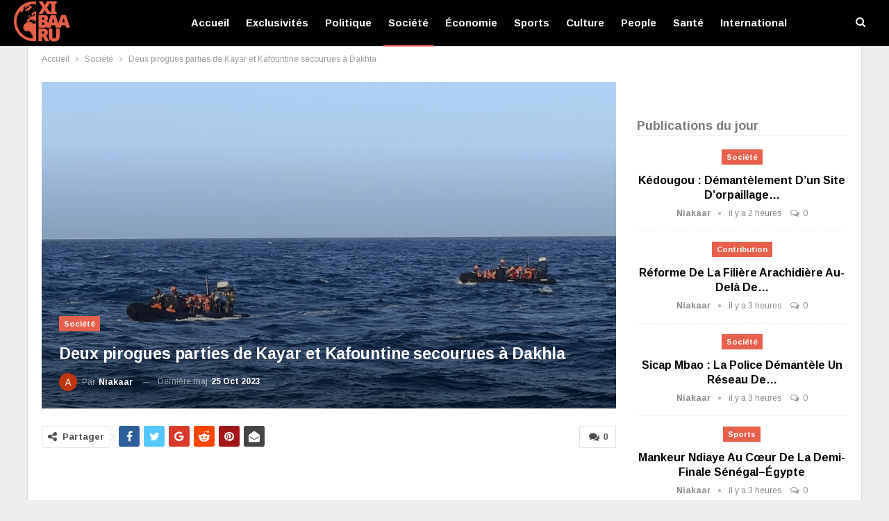

--- FILE ---
content_type: text/html; charset=UTF-8
request_url: https://www.xibaaru.sn/deux-pirogues-parties-de-kayar-et-kafountine-secourues-a-dakhla/
body_size: 26150
content:
	<!DOCTYPE html>
		<!--[if IE 8]>
	<html class="ie ie8" lang="fr-FR" prefix="og: https://ogp.me/ns#"> <![endif]-->
	<!--[if IE 9]>
	<html class="ie ie9" lang="fr-FR" prefix="og: https://ogp.me/ns#"> <![endif]-->
	<!--[if gt IE 9]><!-->
<html lang="fr-FR" prefix="og: https://ogp.me/ns#"> <!--<![endif]-->
	<head>
				<meta charset="UTF-8">
		<meta http-equiv="X-UA-Compatible" content="IE=edge">
		<meta name="viewport" content="width=device-width, initial-scale=1.0">
		<link rel="pingback" href="https://www.xibaaru.sn/xmlrpc.php"/>

			<style>img:is([sizes="auto" i], [sizes^="auto," i]) { contain-intrinsic-size: 3000px 1500px }</style>
	<!-- Google tag (gtag.js) consent mode dataLayer added by Site Kit -->
<script type="text/javascript" id="google_gtagjs-js-consent-mode-data-layer">
/* <![CDATA[ */
window.dataLayer = window.dataLayer || [];function gtag(){dataLayer.push(arguments);}
gtag('consent', 'default', {"ad_personalization":"denied","ad_storage":"denied","ad_user_data":"denied","analytics_storage":"denied","functionality_storage":"denied","security_storage":"denied","personalization_storage":"denied","region":["AT","BE","BG","CH","CY","CZ","DE","DK","EE","ES","FI","FR","GB","GR","HR","HU","IE","IS","IT","LI","LT","LU","LV","MT","NL","NO","PL","PT","RO","SE","SI","SK"],"wait_for_update":500});
window._googlesitekitConsentCategoryMap = {"statistics":["analytics_storage"],"marketing":["ad_storage","ad_user_data","ad_personalization"],"functional":["functionality_storage","security_storage"],"preferences":["personalization_storage"]};
window._googlesitekitConsents = {"ad_personalization":"denied","ad_storage":"denied","ad_user_data":"denied","analytics_storage":"denied","functionality_storage":"denied","security_storage":"denied","personalization_storage":"denied","region":["AT","BE","BG","CH","CY","CZ","DE","DK","EE","ES","FI","FR","GB","GR","HR","HU","IE","IS","IT","LI","LT","LU","LV","MT","NL","NO","PL","PT","RO","SE","SI","SK"],"wait_for_update":500};
/* ]]> */
</script>
<!-- End Google tag (gtag.js) consent mode dataLayer added by Site Kit -->

<!-- Optimisation des moteurs de recherche par Rank Math PRO - https://rankmath.com/ -->
<title>Deux pirogues parties de Kayar et Kafountine secourues à Dakhla - Xibaaru</title>
<meta name="description" content="Portée disparue depuis plus de 17 jours, la pirogue partie de Kayar a été secourue ce mardi par la Marine marocaine en même temps qu&#039;une autre embarcation qui"/>
<meta name="robots" content="follow, index, max-snippet:-1, max-video-preview:-1, max-image-preview:large"/>
<link rel="canonical" href="https://www.xibaaru.sn/deux-pirogues-parties-de-kayar-et-kafountine-secourues-a-dakhla/" />
<meta property="og:locale" content="fr_FR" />
<meta property="og:type" content="article" />
<meta property="og:title" content="Deux pirogues parties de Kayar et Kafountine secourues à Dakhla - Xibaaru" />
<meta property="og:description" content="Portée disparue depuis plus de 17 jours, la pirogue partie de Kayar a été secourue ce mardi par la Marine marocaine en même temps qu&#039;une autre embarcation qui" />
<meta property="og:url" content="https://www.xibaaru.sn/deux-pirogues-parties-de-kayar-et-kafountine-secourues-a-dakhla/" />
<meta property="og:site_name" content="Xibaaru" />
<meta property="article:publisher" content="https://www.facebook.com/xibaarucom" />
<meta property="article:section" content="Société" />
<meta property="og:image" content="https://www.xibaaru.sn/wp-content/uploads/2023/10/f8qtzr6xgaacdao.jpg" />
<meta property="og:image:secure_url" content="https://www.xibaaru.sn/wp-content/uploads/2023/10/f8qtzr6xgaacdao.jpg" />
<meta property="og:image:width" content="1080" />
<meta property="og:image:height" content="810" />
<meta property="og:image:alt" content="kayar" />
<meta property="og:image:type" content="image/jpeg" />
<meta property="article:published_time" content="2023-10-25T14:40:16+00:00" />
<meta name="twitter:card" content="summary_large_image" />
<meta name="twitter:title" content="Deux pirogues parties de Kayar et Kafountine secourues à Dakhla - Xibaaru" />
<meta name="twitter:description" content="Portée disparue depuis plus de 17 jours, la pirogue partie de Kayar a été secourue ce mardi par la Marine marocaine en même temps qu&#039;une autre embarcation qui" />
<meta name="twitter:image" content="https://www.xibaaru.sn/wp-content/uploads/2023/10/f8qtzr6xgaacdao.jpg" />
<meta name="twitter:label1" content="Écrit par" />
<meta name="twitter:data1" content="Niakaar" />
<meta name="twitter:label2" content="Temps de lecture" />
<meta name="twitter:data2" content="1 minute" />
<script type="application/ld+json" class="rank-math-schema-pro">{"@context":"https://schema.org","@graph":[{"@type":"Place","@id":"https://www.xibaaru.sn/#place","address":{"@type":"PostalAddress","streetAddress":"37 Cit\u00e9 CPI","addressRegion":"Dakar","postalCode":"12000","addressCountry":"S\u00e9n\u00e9gal"}},{"@type":["NewsMediaOrganization","Organization"],"@id":"https://www.xibaaru.sn/#organization","name":"Xibaaru","url":"https://www.xibaaru.sn","sameAs":["https://www.facebook.com/xibaarucom"],"email":"xibaaru@gmail.com","address":{"@type":"PostalAddress","streetAddress":"37 Cit\u00e9 CPI","addressRegion":"Dakar","postalCode":"12000","addressCountry":"S\u00e9n\u00e9gal"},"logo":{"@type":"ImageObject","@id":"https://www.xibaaru.sn/#logo","url":"https://www.xibaaru.sn/wp-content/uploads/2019/08/logo-xibaaru.png","contentUrl":"https://www.xibaaru.sn/wp-content/uploads/2019/08/logo-xibaaru.png","caption":"Xibaaru","inLanguage":"fr-FR","width":"112","height":"80"},"contactPoint":[{"@type":"ContactPoint","telephone":"+221779007430","contactType":"technical support"},{"@type":"ContactPoint","telephone":"+221777114848","contactType":"customer support"}],"location":{"@id":"https://www.xibaaru.sn/#place"}},{"@type":"WebSite","@id":"https://www.xibaaru.sn/#website","url":"https://www.xibaaru.sn","name":"Xibaaru","publisher":{"@id":"https://www.xibaaru.sn/#organization"},"inLanguage":"fr-FR"},{"@type":"ImageObject","@id":"https://www.xibaaru.sn/wp-content/uploads/2023/10/f8qtzr6xgaacdao.jpg","url":"https://www.xibaaru.sn/wp-content/uploads/2023/10/f8qtzr6xgaacdao.jpg","width":"1080","height":"810","inLanguage":"fr-FR"},{"@type":"WebPage","@id":"https://www.xibaaru.sn/deux-pirogues-parties-de-kayar-et-kafountine-secourues-a-dakhla/#webpage","url":"https://www.xibaaru.sn/deux-pirogues-parties-de-kayar-et-kafountine-secourues-a-dakhla/","name":"Deux pirogues parties de Kayar et Kafountine secourues \u00e0 Dakhla - Xibaaru","datePublished":"2023-10-25T14:40:16+00:00","dateModified":"2023-10-25T14:40:16+00:00","isPartOf":{"@id":"https://www.xibaaru.sn/#website"},"primaryImageOfPage":{"@id":"https://www.xibaaru.sn/wp-content/uploads/2023/10/f8qtzr6xgaacdao.jpg"},"inLanguage":"fr-FR"},{"@type":"Person","@id":"https://www.xibaaru.sn/auteur/aliou/","name":"Niakaar","url":"https://www.xibaaru.sn/auteur/aliou/","image":{"@type":"ImageObject","@id":"https://secure.gravatar.com/avatar/9b9f29e0091cdfe4df3e542ca6e04a860cddea343c05490cca18b14373260f11?s=96&amp;d=mm&amp;r=g","url":"https://secure.gravatar.com/avatar/9b9f29e0091cdfe4df3e542ca6e04a860cddea343c05490cca18b14373260f11?s=96&amp;d=mm&amp;r=g","caption":"Niakaar","inLanguage":"fr-FR"},"worksFor":{"@id":"https://www.xibaaru.sn/#organization"}},{"@type":"NewsArticle","headline":"Deux pirogues parties de Kayar et Kafountine secourues \u00e0 Dakhla - Xibaaru","keywords":"kayar","datePublished":"2023-10-25T14:40:16+00:00","dateModified":"2023-10-25T14:40:16+00:00","articleSection":"Soci\u00e9t\u00e9","author":{"@id":"https://www.xibaaru.sn/auteur/aliou/","name":"Niakaar"},"publisher":{"@id":"https://www.xibaaru.sn/#organization"},"description":"Port\u00e9e disparue depuis plus de 17 jours, la pirogue partie de Kayar a \u00e9t\u00e9 secourue ce mardi par la Marine marocaine en m\u00eame temps qu&#039;une autre embarcation qui","copyrightYear":"2023","copyrightHolder":{"@id":"https://www.xibaaru.sn/#organization"},"name":"Deux pirogues parties de Kayar et Kafountine secourues \u00e0 Dakhla - Xibaaru","@id":"https://www.xibaaru.sn/deux-pirogues-parties-de-kayar-et-kafountine-secourues-a-dakhla/#richSnippet","isPartOf":{"@id":"https://www.xibaaru.sn/deux-pirogues-parties-de-kayar-et-kafountine-secourues-a-dakhla/#webpage"},"image":{"@id":"https://www.xibaaru.sn/wp-content/uploads/2023/10/f8qtzr6xgaacdao.jpg"},"inLanguage":"fr-FR","mainEntityOfPage":{"@id":"https://www.xibaaru.sn/deux-pirogues-parties-de-kayar-et-kafountine-secourues-a-dakhla/#webpage"}}]}</script>
<!-- /Extension Rank Math WordPress SEO -->


<!-- Better Open Graph, Schema.org & Twitter Integration -->
<meta property="og:locale" content="fr_fr"/>
<meta property="og:site_name" content="Xibaaru"/>
<meta property="og:url" content="https://www.xibaaru.sn/deux-pirogues-parties-de-kayar-et-kafountine-secourues-a-dakhla/"/>
<meta property="og:title" content="Deux pirogues parties de Kayar et Kafountine secourues à Dakhla"/>
<meta property="og:image" content="https://www.xibaaru.sn/wp-content/uploads/2023/10/f8qtzr6xgaacdao-1024x768.jpg"/>
<meta property="article:section" content="Société"/>
<meta property="og:description" content="Portée disparue depuis plus de 17 jours, la pirogue partie de Kayar a été secourue ce mardi par la Marine marocaine en même temps qu&#039;une autre embarcation qui a pris le départ à Kafountine. Les deux pirogues transportaient 189 personnes dont 21 femme"/>
<meta property="og:type" content="article"/>
<meta name="twitter:card" content="summary"/>
<meta name="twitter:url" content="https://www.xibaaru.sn/deux-pirogues-parties-de-kayar-et-kafountine-secourues-a-dakhla/"/>
<meta name="twitter:title" content="Deux pirogues parties de Kayar et Kafountine secourues à Dakhla"/>
<meta name="twitter:description" content="Portée disparue depuis plus de 17 jours, la pirogue partie de Kayar a été secourue ce mardi par la Marine marocaine en même temps qu&#039;une autre embarcation qui a pris le départ à Kafountine. Les deux pirogues transportaient 189 personnes dont 21 femme"/>
<meta name="twitter:image" content="https://www.xibaaru.sn/wp-content/uploads/2023/10/f8qtzr6xgaacdao-1024x768.jpg"/>
<!-- / Better Open Graph, Schema.org & Twitter Integration. -->
<link rel='dns-prefetch' href='//www.xibaaru.sn' />
<link rel='dns-prefetch' href='//www.googletagmanager.com' />
<link rel='dns-prefetch' href='//fonts.googleapis.com' />
<link rel='dns-prefetch' href='//pagead2.googlesyndication.com' />
<link rel='dns-prefetch' href='//fundingchoicesmessages.google.com' />
<link rel="alternate" type="application/rss+xml" title="Xibaaru &raquo; Flux" href="https://www.xibaaru.sn/feed/" />
<link rel="alternate" type="application/rss+xml" title="Xibaaru &raquo; Flux des commentaires" href="https://www.xibaaru.sn/comments/feed/" />
<link rel="alternate" type="application/rss+xml" title="Xibaaru &raquo; Deux pirogues parties de Kayar et Kafountine secourues à Dakhla Flux des commentaires" href="https://www.xibaaru.sn/deux-pirogues-parties-de-kayar-et-kafountine-secourues-a-dakhla/feed/" />
<script type="text/javascript">
/* <![CDATA[ */
window._wpemojiSettings = {"baseUrl":"https:\/\/s.w.org\/images\/core\/emoji\/16.0.1\/72x72\/","ext":".png","svgUrl":"https:\/\/s.w.org\/images\/core\/emoji\/16.0.1\/svg\/","svgExt":".svg","source":{"concatemoji":"https:\/\/www.xibaaru.sn\/wp-includes\/js\/wp-emoji-release.min.js?ver=6.8.3"}};
/*! This file is auto-generated */
!function(s,n){var o,i,e;function c(e){try{var t={supportTests:e,timestamp:(new Date).valueOf()};sessionStorage.setItem(o,JSON.stringify(t))}catch(e){}}function p(e,t,n){e.clearRect(0,0,e.canvas.width,e.canvas.height),e.fillText(t,0,0);var t=new Uint32Array(e.getImageData(0,0,e.canvas.width,e.canvas.height).data),a=(e.clearRect(0,0,e.canvas.width,e.canvas.height),e.fillText(n,0,0),new Uint32Array(e.getImageData(0,0,e.canvas.width,e.canvas.height).data));return t.every(function(e,t){return e===a[t]})}function u(e,t){e.clearRect(0,0,e.canvas.width,e.canvas.height),e.fillText(t,0,0);for(var n=e.getImageData(16,16,1,1),a=0;a<n.data.length;a++)if(0!==n.data[a])return!1;return!0}function f(e,t,n,a){switch(t){case"flag":return n(e,"\ud83c\udff3\ufe0f\u200d\u26a7\ufe0f","\ud83c\udff3\ufe0f\u200b\u26a7\ufe0f")?!1:!n(e,"\ud83c\udde8\ud83c\uddf6","\ud83c\udde8\u200b\ud83c\uddf6")&&!n(e,"\ud83c\udff4\udb40\udc67\udb40\udc62\udb40\udc65\udb40\udc6e\udb40\udc67\udb40\udc7f","\ud83c\udff4\u200b\udb40\udc67\u200b\udb40\udc62\u200b\udb40\udc65\u200b\udb40\udc6e\u200b\udb40\udc67\u200b\udb40\udc7f");case"emoji":return!a(e,"\ud83e\udedf")}return!1}function g(e,t,n,a){var r="undefined"!=typeof WorkerGlobalScope&&self instanceof WorkerGlobalScope?new OffscreenCanvas(300,150):s.createElement("canvas"),o=r.getContext("2d",{willReadFrequently:!0}),i=(o.textBaseline="top",o.font="600 32px Arial",{});return e.forEach(function(e){i[e]=t(o,e,n,a)}),i}function t(e){var t=s.createElement("script");t.src=e,t.defer=!0,s.head.appendChild(t)}"undefined"!=typeof Promise&&(o="wpEmojiSettingsSupports",i=["flag","emoji"],n.supports={everything:!0,everythingExceptFlag:!0},e=new Promise(function(e){s.addEventListener("DOMContentLoaded",e,{once:!0})}),new Promise(function(t){var n=function(){try{var e=JSON.parse(sessionStorage.getItem(o));if("object"==typeof e&&"number"==typeof e.timestamp&&(new Date).valueOf()<e.timestamp+604800&&"object"==typeof e.supportTests)return e.supportTests}catch(e){}return null}();if(!n){if("undefined"!=typeof Worker&&"undefined"!=typeof OffscreenCanvas&&"undefined"!=typeof URL&&URL.createObjectURL&&"undefined"!=typeof Blob)try{var e="postMessage("+g.toString()+"("+[JSON.stringify(i),f.toString(),p.toString(),u.toString()].join(",")+"));",a=new Blob([e],{type:"text/javascript"}),r=new Worker(URL.createObjectURL(a),{name:"wpTestEmojiSupports"});return void(r.onmessage=function(e){c(n=e.data),r.terminate(),t(n)})}catch(e){}c(n=g(i,f,p,u))}t(n)}).then(function(e){for(var t in e)n.supports[t]=e[t],n.supports.everything=n.supports.everything&&n.supports[t],"flag"!==t&&(n.supports.everythingExceptFlag=n.supports.everythingExceptFlag&&n.supports[t]);n.supports.everythingExceptFlag=n.supports.everythingExceptFlag&&!n.supports.flag,n.DOMReady=!1,n.readyCallback=function(){n.DOMReady=!0}}).then(function(){return e}).then(function(){var e;n.supports.everything||(n.readyCallback(),(e=n.source||{}).concatemoji?t(e.concatemoji):e.wpemoji&&e.twemoji&&(t(e.twemoji),t(e.wpemoji)))}))}((window,document),window._wpemojiSettings);
/* ]]> */
</script>
<style id='wp-emoji-styles-inline-css' type='text/css'>

	img.wp-smiley, img.emoji {
		display: inline !important;
		border: none !important;
		box-shadow: none !important;
		height: 1em !important;
		width: 1em !important;
		margin: 0 0.07em !important;
		vertical-align: -0.1em !important;
		background: none !important;
		padding: 0 !important;
	}
</style>
<link rel='stylesheet' id='wp-block-library-css' href='https://www.xibaaru.sn/wp-includes/css/dist/block-library/style.min.css?ver=6.8.3' type='text/css' media='all' />
<style id='classic-theme-styles-inline-css' type='text/css'>
/*! This file is auto-generated */
.wp-block-button__link{color:#fff;background-color:#32373c;border-radius:9999px;box-shadow:none;text-decoration:none;padding:calc(.667em + 2px) calc(1.333em + 2px);font-size:1.125em}.wp-block-file__button{background:#32373c;color:#fff;text-decoration:none}
</style>
<style id='global-styles-inline-css' type='text/css'>
:root{--wp--preset--aspect-ratio--square: 1;--wp--preset--aspect-ratio--4-3: 4/3;--wp--preset--aspect-ratio--3-4: 3/4;--wp--preset--aspect-ratio--3-2: 3/2;--wp--preset--aspect-ratio--2-3: 2/3;--wp--preset--aspect-ratio--16-9: 16/9;--wp--preset--aspect-ratio--9-16: 9/16;--wp--preset--color--black: #000000;--wp--preset--color--cyan-bluish-gray: #abb8c3;--wp--preset--color--white: #ffffff;--wp--preset--color--pale-pink: #f78da7;--wp--preset--color--vivid-red: #cf2e2e;--wp--preset--color--luminous-vivid-orange: #ff6900;--wp--preset--color--luminous-vivid-amber: #fcb900;--wp--preset--color--light-green-cyan: #7bdcb5;--wp--preset--color--vivid-green-cyan: #00d084;--wp--preset--color--pale-cyan-blue: #8ed1fc;--wp--preset--color--vivid-cyan-blue: #0693e3;--wp--preset--color--vivid-purple: #9b51e0;--wp--preset--gradient--vivid-cyan-blue-to-vivid-purple: linear-gradient(135deg,rgba(6,147,227,1) 0%,rgb(155,81,224) 100%);--wp--preset--gradient--light-green-cyan-to-vivid-green-cyan: linear-gradient(135deg,rgb(122,220,180) 0%,rgb(0,208,130) 100%);--wp--preset--gradient--luminous-vivid-amber-to-luminous-vivid-orange: linear-gradient(135deg,rgba(252,185,0,1) 0%,rgba(255,105,0,1) 100%);--wp--preset--gradient--luminous-vivid-orange-to-vivid-red: linear-gradient(135deg,rgba(255,105,0,1) 0%,rgb(207,46,46) 100%);--wp--preset--gradient--very-light-gray-to-cyan-bluish-gray: linear-gradient(135deg,rgb(238,238,238) 0%,rgb(169,184,195) 100%);--wp--preset--gradient--cool-to-warm-spectrum: linear-gradient(135deg,rgb(74,234,220) 0%,rgb(151,120,209) 20%,rgb(207,42,186) 40%,rgb(238,44,130) 60%,rgb(251,105,98) 80%,rgb(254,248,76) 100%);--wp--preset--gradient--blush-light-purple: linear-gradient(135deg,rgb(255,206,236) 0%,rgb(152,150,240) 100%);--wp--preset--gradient--blush-bordeaux: linear-gradient(135deg,rgb(254,205,165) 0%,rgb(254,45,45) 50%,rgb(107,0,62) 100%);--wp--preset--gradient--luminous-dusk: linear-gradient(135deg,rgb(255,203,112) 0%,rgb(199,81,192) 50%,rgb(65,88,208) 100%);--wp--preset--gradient--pale-ocean: linear-gradient(135deg,rgb(255,245,203) 0%,rgb(182,227,212) 50%,rgb(51,167,181) 100%);--wp--preset--gradient--electric-grass: linear-gradient(135deg,rgb(202,248,128) 0%,rgb(113,206,126) 100%);--wp--preset--gradient--midnight: linear-gradient(135deg,rgb(2,3,129) 0%,rgb(40,116,252) 100%);--wp--preset--font-size--small: 13px;--wp--preset--font-size--medium: 20px;--wp--preset--font-size--large: 36px;--wp--preset--font-size--x-large: 42px;--wp--preset--spacing--20: 0.44rem;--wp--preset--spacing--30: 0.67rem;--wp--preset--spacing--40: 1rem;--wp--preset--spacing--50: 1.5rem;--wp--preset--spacing--60: 2.25rem;--wp--preset--spacing--70: 3.38rem;--wp--preset--spacing--80: 5.06rem;--wp--preset--shadow--natural: 6px 6px 9px rgba(0, 0, 0, 0.2);--wp--preset--shadow--deep: 12px 12px 50px rgba(0, 0, 0, 0.4);--wp--preset--shadow--sharp: 6px 6px 0px rgba(0, 0, 0, 0.2);--wp--preset--shadow--outlined: 6px 6px 0px -3px rgba(255, 255, 255, 1), 6px 6px rgba(0, 0, 0, 1);--wp--preset--shadow--crisp: 6px 6px 0px rgba(0, 0, 0, 1);}:where(.is-layout-flex){gap: 0.5em;}:where(.is-layout-grid){gap: 0.5em;}body .is-layout-flex{display: flex;}.is-layout-flex{flex-wrap: wrap;align-items: center;}.is-layout-flex > :is(*, div){margin: 0;}body .is-layout-grid{display: grid;}.is-layout-grid > :is(*, div){margin: 0;}:where(.wp-block-columns.is-layout-flex){gap: 2em;}:where(.wp-block-columns.is-layout-grid){gap: 2em;}:where(.wp-block-post-template.is-layout-flex){gap: 1.25em;}:where(.wp-block-post-template.is-layout-grid){gap: 1.25em;}.has-black-color{color: var(--wp--preset--color--black) !important;}.has-cyan-bluish-gray-color{color: var(--wp--preset--color--cyan-bluish-gray) !important;}.has-white-color{color: var(--wp--preset--color--white) !important;}.has-pale-pink-color{color: var(--wp--preset--color--pale-pink) !important;}.has-vivid-red-color{color: var(--wp--preset--color--vivid-red) !important;}.has-luminous-vivid-orange-color{color: var(--wp--preset--color--luminous-vivid-orange) !important;}.has-luminous-vivid-amber-color{color: var(--wp--preset--color--luminous-vivid-amber) !important;}.has-light-green-cyan-color{color: var(--wp--preset--color--light-green-cyan) !important;}.has-vivid-green-cyan-color{color: var(--wp--preset--color--vivid-green-cyan) !important;}.has-pale-cyan-blue-color{color: var(--wp--preset--color--pale-cyan-blue) !important;}.has-vivid-cyan-blue-color{color: var(--wp--preset--color--vivid-cyan-blue) !important;}.has-vivid-purple-color{color: var(--wp--preset--color--vivid-purple) !important;}.has-black-background-color{background-color: var(--wp--preset--color--black) !important;}.has-cyan-bluish-gray-background-color{background-color: var(--wp--preset--color--cyan-bluish-gray) !important;}.has-white-background-color{background-color: var(--wp--preset--color--white) !important;}.has-pale-pink-background-color{background-color: var(--wp--preset--color--pale-pink) !important;}.has-vivid-red-background-color{background-color: var(--wp--preset--color--vivid-red) !important;}.has-luminous-vivid-orange-background-color{background-color: var(--wp--preset--color--luminous-vivid-orange) !important;}.has-luminous-vivid-amber-background-color{background-color: var(--wp--preset--color--luminous-vivid-amber) !important;}.has-light-green-cyan-background-color{background-color: var(--wp--preset--color--light-green-cyan) !important;}.has-vivid-green-cyan-background-color{background-color: var(--wp--preset--color--vivid-green-cyan) !important;}.has-pale-cyan-blue-background-color{background-color: var(--wp--preset--color--pale-cyan-blue) !important;}.has-vivid-cyan-blue-background-color{background-color: var(--wp--preset--color--vivid-cyan-blue) !important;}.has-vivid-purple-background-color{background-color: var(--wp--preset--color--vivid-purple) !important;}.has-black-border-color{border-color: var(--wp--preset--color--black) !important;}.has-cyan-bluish-gray-border-color{border-color: var(--wp--preset--color--cyan-bluish-gray) !important;}.has-white-border-color{border-color: var(--wp--preset--color--white) !important;}.has-pale-pink-border-color{border-color: var(--wp--preset--color--pale-pink) !important;}.has-vivid-red-border-color{border-color: var(--wp--preset--color--vivid-red) !important;}.has-luminous-vivid-orange-border-color{border-color: var(--wp--preset--color--luminous-vivid-orange) !important;}.has-luminous-vivid-amber-border-color{border-color: var(--wp--preset--color--luminous-vivid-amber) !important;}.has-light-green-cyan-border-color{border-color: var(--wp--preset--color--light-green-cyan) !important;}.has-vivid-green-cyan-border-color{border-color: var(--wp--preset--color--vivid-green-cyan) !important;}.has-pale-cyan-blue-border-color{border-color: var(--wp--preset--color--pale-cyan-blue) !important;}.has-vivid-cyan-blue-border-color{border-color: var(--wp--preset--color--vivid-cyan-blue) !important;}.has-vivid-purple-border-color{border-color: var(--wp--preset--color--vivid-purple) !important;}.has-vivid-cyan-blue-to-vivid-purple-gradient-background{background: var(--wp--preset--gradient--vivid-cyan-blue-to-vivid-purple) !important;}.has-light-green-cyan-to-vivid-green-cyan-gradient-background{background: var(--wp--preset--gradient--light-green-cyan-to-vivid-green-cyan) !important;}.has-luminous-vivid-amber-to-luminous-vivid-orange-gradient-background{background: var(--wp--preset--gradient--luminous-vivid-amber-to-luminous-vivid-orange) !important;}.has-luminous-vivid-orange-to-vivid-red-gradient-background{background: var(--wp--preset--gradient--luminous-vivid-orange-to-vivid-red) !important;}.has-very-light-gray-to-cyan-bluish-gray-gradient-background{background: var(--wp--preset--gradient--very-light-gray-to-cyan-bluish-gray) !important;}.has-cool-to-warm-spectrum-gradient-background{background: var(--wp--preset--gradient--cool-to-warm-spectrum) !important;}.has-blush-light-purple-gradient-background{background: var(--wp--preset--gradient--blush-light-purple) !important;}.has-blush-bordeaux-gradient-background{background: var(--wp--preset--gradient--blush-bordeaux) !important;}.has-luminous-dusk-gradient-background{background: var(--wp--preset--gradient--luminous-dusk) !important;}.has-pale-ocean-gradient-background{background: var(--wp--preset--gradient--pale-ocean) !important;}.has-electric-grass-gradient-background{background: var(--wp--preset--gradient--electric-grass) !important;}.has-midnight-gradient-background{background: var(--wp--preset--gradient--midnight) !important;}.has-small-font-size{font-size: var(--wp--preset--font-size--small) !important;}.has-medium-font-size{font-size: var(--wp--preset--font-size--medium) !important;}.has-large-font-size{font-size: var(--wp--preset--font-size--large) !important;}.has-x-large-font-size{font-size: var(--wp--preset--font-size--x-large) !important;}
:where(.wp-block-post-template.is-layout-flex){gap: 1.25em;}:where(.wp-block-post-template.is-layout-grid){gap: 1.25em;}
:where(.wp-block-columns.is-layout-flex){gap: 2em;}:where(.wp-block-columns.is-layout-grid){gap: 2em;}
:root :where(.wp-block-pullquote){font-size: 1.5em;line-height: 1.6;}
</style>
<link rel='stylesheet' id='better-framework-main-fonts-css' href='https://fonts.googleapis.com/css?family=Arimo:400,700%7CRoboto:500,400&#038;display=swap' type='text/css' media='all' />
<script type="text/javascript" src="https://www.xibaaru.sn/wp-includes/js/jquery/jquery.min.js?ver=3.7.1" id="jquery-core-js"></script>
<script type="text/javascript" src="https://www.xibaaru.sn/wp-includes/js/jquery/jquery-migrate.min.js?ver=3.4.1" id="jquery-migrate-js"></script>
<!--[if lt IE 9]>
<script type="text/javascript" src="https://www.xibaaru.sn/wp-content/plugins/better-adsmanager/includes/libs/better-framework/assets/js/html5shiv.min.js?ver=3.15.0" id="bf-html5shiv-js"></script>
<![endif]-->
<!--[if lt IE 9]>
<script type="text/javascript" src="https://www.xibaaru.sn/wp-content/plugins/better-adsmanager/includes/libs/better-framework/assets/js/respond.min.js?ver=3.15.0" id="bf-respond-js"></script>
<![endif]-->

<!-- Extrait de code de la balise Google (gtag.js) ajouté par Site Kit -->
<!-- Extrait Google Analytics ajouté par Site Kit -->
<script type="text/javascript" src="https://www.googletagmanager.com/gtag/js?id=G-HE25BD050R" id="google_gtagjs-js" async></script>
<script type="text/javascript" id="google_gtagjs-js-after">
/* <![CDATA[ */
window.dataLayer = window.dataLayer || [];function gtag(){dataLayer.push(arguments);}
gtag("set","linker",{"domains":["www.xibaaru.sn"]});
gtag("js", new Date());
gtag("set", "developer_id.dZTNiMT", true);
gtag("config", "G-HE25BD050R");
/* ]]> */
</script>
<script></script><link rel="https://api.w.org/" href="https://www.xibaaru.sn/wp-json/" /><link rel="alternate" title="JSON" type="application/json" href="https://www.xibaaru.sn/wp-json/wp/v2/posts/235439" /><link rel="EditURI" type="application/rsd+xml" title="RSD" href="https://www.xibaaru.sn/xmlrpc.php?rsd" />
<meta name="generator" content="WordPress 6.8.3" />
<link rel='shortlink' href='https://www.xibaaru.sn/?p=235439' />
<link rel="alternate" title="oEmbed (JSON)" type="application/json+oembed" href="https://www.xibaaru.sn/wp-json/oembed/1.0/embed?url=https%3A%2F%2Fwww.xibaaru.sn%2Fdeux-pirogues-parties-de-kayar-et-kafountine-secourues-a-dakhla%2F" />
<link rel="alternate" title="oEmbed (XML)" type="text/xml+oembed" href="https://www.xibaaru.sn/wp-json/oembed/1.0/embed?url=https%3A%2F%2Fwww.xibaaru.sn%2Fdeux-pirogues-parties-de-kayar-et-kafountine-secourues-a-dakhla%2F&#038;format=xml" />
<meta name="generator" content="Site Kit by Google 1.170.0" />
<!-- Balises Meta Google AdSense ajoutées par Site Kit -->
<meta name="google-adsense-platform-account" content="ca-host-pub-2644536267352236">
<meta name="google-adsense-platform-domain" content="sitekit.withgoogle.com">
<!-- Fin des balises Meta End Google AdSense ajoutées par Site Kit -->
<meta name="generator" content="Powered by WPBakery Page Builder - drag and drop page builder for WordPress."/>
<script type="application/ld+json">{
    "@context": "http://schema.org/",
    "@type": "Organization",
    "@id": "#organization",
    "logo": {
        "@type": "ImageObject",
        "url": "https://www.xibaaru.sn/wp-content/uploads/2019/08/logo-xibaaru.png"
    },
    "url": "https://www.xibaaru.sn/",
    "name": "Xibaaru",
    "description": "Vivez l&#039;actualit\u00e9 s\u00e9n\u00e9galaise et internationale en ligne"
}</script>
<script type="application/ld+json">{
    "@context": "http://schema.org/",
    "@type": "WebSite",
    "name": "Xibaaru",
    "alternateName": "Vivez l&#039;actualit\u00e9 s\u00e9n\u00e9galaise et internationale en ligne",
    "url": "https://www.xibaaru.sn/"
}</script>
<script type="application/ld+json">{
    "@context": "http://schema.org/",
    "@type": "BlogPosting",
    "headline": "Deux pirogues parties de Kayar et Kafountine secourues \u00e0 Dakhla",
    "description": "Port\u00e9e disparue depuis plus de 17 jours, la pirogue partie de Kayar a \u00e9t\u00e9 secourue ce mardi par la Marine marocaine en m\u00eame temps qu'une autre embarcation qui a pris le d\u00e9part \u00e0 Kafountine. Les deux pirogues transportaient 189 personnes dont 21 femme",
    "datePublished": "2023-10-25",
    "dateModified": "2023-10-25",
    "author": {
        "@type": "Person",
        "@id": "#person-Niakaar",
        "name": "Niakaar"
    },
    "image": "https://www.xibaaru.sn/wp-content/uploads/2023/10/f8qtzr6xgaacdao.jpg",
    "interactionStatistic": [
        {
            "@type": "InteractionCounter",
            "interactionType": "http://schema.org/CommentAction",
            "userInteractionCount": "0"
        }
    ],
    "publisher": {
        "@id": "#organization"
    },
    "mainEntityOfPage": "https://www.xibaaru.sn/deux-pirogues-parties-de-kayar-et-kafountine-secourues-a-dakhla/"
}</script>

<!-- Extrait Google AdSense ajouté par Site Kit -->
<script type="text/javascript" async="async" src="https://pagead2.googlesyndication.com/pagead/js/adsbygoogle.js?client=ca-pub-9473846353102696&amp;host=ca-host-pub-2644536267352236" crossorigin="anonymous"></script>

<!-- End Google AdSense snippet added by Site Kit -->

<!-- Google AdSense Ad Blocking Recovery snippet added by Site Kit -->
<script async src="https://fundingchoicesmessages.google.com/i/pub-9473846353102696?ers=1" nonce="JLZYFIIQc3_Ozs7iwKb_NQ"></script><script nonce="JLZYFIIQc3_Ozs7iwKb_NQ">(function() {function signalGooglefcPresent() {if (!window.frames['googlefcPresent']) {if (document.body) {const iframe = document.createElement('iframe'); iframe.style = 'width: 0; height: 0; border: none; z-index: -1000; left: -1000px; top: -1000px;'; iframe.style.display = 'none'; iframe.name = 'googlefcPresent'; document.body.appendChild(iframe);} else {setTimeout(signalGooglefcPresent, 0);}}}signalGooglefcPresent();})();</script>
<!-- End Google AdSense Ad Blocking Recovery snippet added by Site Kit -->

<!-- Extrait Google AdSense de protection contre les erreurs Incitation à réautoriser les annonces ajouté par Site Kit -->
<script>(function(){'use strict';function aa(a){var b=0;return function(){return b<a.length?{done:!1,value:a[b++]}:{done:!0}}}var ba="function"==typeof Object.defineProperties?Object.defineProperty:function(a,b,c){if(a==Array.prototype||a==Object.prototype)return a;a[b]=c.value;return a};
function ea(a){a=["object"==typeof globalThis&&globalThis,a,"object"==typeof window&&window,"object"==typeof self&&self,"object"==typeof global&&global];for(var b=0;b<a.length;++b){var c=a[b];if(c&&c.Math==Math)return c}throw Error("Cannot find global object");}var fa=ea(this);function ha(a,b){if(b)a:{var c=fa;a=a.split(".");for(var d=0;d<a.length-1;d++){var e=a[d];if(!(e in c))break a;c=c[e]}a=a[a.length-1];d=c[a];b=b(d);b!=d&&null!=b&&ba(c,a,{configurable:!0,writable:!0,value:b})}}
var ia="function"==typeof Object.create?Object.create:function(a){function b(){}b.prototype=a;return new b},l;if("function"==typeof Object.setPrototypeOf)l=Object.setPrototypeOf;else{var m;a:{var ja={a:!0},ka={};try{ka.__proto__=ja;m=ka.a;break a}catch(a){}m=!1}l=m?function(a,b){a.__proto__=b;if(a.__proto__!==b)throw new TypeError(a+" is not extensible");return a}:null}var la=l;
function n(a,b){a.prototype=ia(b.prototype);a.prototype.constructor=a;if(la)la(a,b);else for(var c in b)if("prototype"!=c)if(Object.defineProperties){var d=Object.getOwnPropertyDescriptor(b,c);d&&Object.defineProperty(a,c,d)}else a[c]=b[c];a.A=b.prototype}function ma(){for(var a=Number(this),b=[],c=a;c<arguments.length;c++)b[c-a]=arguments[c];return b}
var na="function"==typeof Object.assign?Object.assign:function(a,b){for(var c=1;c<arguments.length;c++){var d=arguments[c];if(d)for(var e in d)Object.prototype.hasOwnProperty.call(d,e)&&(a[e]=d[e])}return a};ha("Object.assign",function(a){return a||na});/*

 Copyright The Closure Library Authors.
 SPDX-License-Identifier: Apache-2.0
*/
var p=this||self;function q(a){return a};var t,u;a:{for(var oa=["CLOSURE_FLAGS"],v=p,x=0;x<oa.length;x++)if(v=v[oa[x]],null==v){u=null;break a}u=v}var pa=u&&u[610401301];t=null!=pa?pa:!1;var z,qa=p.navigator;z=qa?qa.userAgentData||null:null;function A(a){return t?z?z.brands.some(function(b){return(b=b.brand)&&-1!=b.indexOf(a)}):!1:!1}function B(a){var b;a:{if(b=p.navigator)if(b=b.userAgent)break a;b=""}return-1!=b.indexOf(a)};function C(){return t?!!z&&0<z.brands.length:!1}function D(){return C()?A("Chromium"):(B("Chrome")||B("CriOS"))&&!(C()?0:B("Edge"))||B("Silk")};var ra=C()?!1:B("Trident")||B("MSIE");!B("Android")||D();D();B("Safari")&&(D()||(C()?0:B("Coast"))||(C()?0:B("Opera"))||(C()?0:B("Edge"))||(C()?A("Microsoft Edge"):B("Edg/"))||C()&&A("Opera"));var sa={},E=null;var ta="undefined"!==typeof Uint8Array,ua=!ra&&"function"===typeof btoa;var F="function"===typeof Symbol&&"symbol"===typeof Symbol()?Symbol():void 0,G=F?function(a,b){a[F]|=b}:function(a,b){void 0!==a.g?a.g|=b:Object.defineProperties(a,{g:{value:b,configurable:!0,writable:!0,enumerable:!1}})};function va(a){var b=H(a);1!==(b&1)&&(Object.isFrozen(a)&&(a=Array.prototype.slice.call(a)),I(a,b|1))}
var H=F?function(a){return a[F]|0}:function(a){return a.g|0},J=F?function(a){return a[F]}:function(a){return a.g},I=F?function(a,b){a[F]=b}:function(a,b){void 0!==a.g?a.g=b:Object.defineProperties(a,{g:{value:b,configurable:!0,writable:!0,enumerable:!1}})};function wa(){var a=[];G(a,1);return a}function xa(a,b){I(b,(a|0)&-99)}function K(a,b){I(b,(a|34)&-73)}function L(a){a=a>>11&1023;return 0===a?536870912:a};var M={};function N(a){return null!==a&&"object"===typeof a&&!Array.isArray(a)&&a.constructor===Object}var O,ya=[];I(ya,39);O=Object.freeze(ya);var P;function Q(a,b){P=b;a=new a(b);P=void 0;return a}
function R(a,b,c){null==a&&(a=P);P=void 0;if(null==a){var d=96;c?(a=[c],d|=512):a=[];b&&(d=d&-2095105|(b&1023)<<11)}else{if(!Array.isArray(a))throw Error();d=H(a);if(d&64)return a;d|=64;if(c&&(d|=512,c!==a[0]))throw Error();a:{c=a;var e=c.length;if(e){var f=e-1,g=c[f];if(N(g)){d|=256;b=(d>>9&1)-1;e=f-b;1024<=e&&(za(c,b,g),e=1023);d=d&-2095105|(e&1023)<<11;break a}}b&&(g=(d>>9&1)-1,b=Math.max(b,e-g),1024<b&&(za(c,g,{}),d|=256,b=1023),d=d&-2095105|(b&1023)<<11)}}I(a,d);return a}
function za(a,b,c){for(var d=1023+b,e=a.length,f=d;f<e;f++){var g=a[f];null!=g&&g!==c&&(c[f-b]=g)}a.length=d+1;a[d]=c};function Aa(a){switch(typeof a){case "number":return isFinite(a)?a:String(a);case "boolean":return a?1:0;case "object":if(a&&!Array.isArray(a)&&ta&&null!=a&&a instanceof Uint8Array){if(ua){for(var b="",c=0,d=a.length-10240;c<d;)b+=String.fromCharCode.apply(null,a.subarray(c,c+=10240));b+=String.fromCharCode.apply(null,c?a.subarray(c):a);a=btoa(b)}else{void 0===b&&(b=0);if(!E){E={};c="ABCDEFGHIJKLMNOPQRSTUVWXYZabcdefghijklmnopqrstuvwxyz0123456789".split("");d=["+/=","+/","-_=","-_.","-_"];for(var e=
0;5>e;e++){var f=c.concat(d[e].split(""));sa[e]=f;for(var g=0;g<f.length;g++){var h=f[g];void 0===E[h]&&(E[h]=g)}}}b=sa[b];c=Array(Math.floor(a.length/3));d=b[64]||"";for(e=f=0;f<a.length-2;f+=3){var k=a[f],w=a[f+1];h=a[f+2];g=b[k>>2];k=b[(k&3)<<4|w>>4];w=b[(w&15)<<2|h>>6];h=b[h&63];c[e++]=g+k+w+h}g=0;h=d;switch(a.length-f){case 2:g=a[f+1],h=b[(g&15)<<2]||d;case 1:a=a[f],c[e]=b[a>>2]+b[(a&3)<<4|g>>4]+h+d}a=c.join("")}return a}}return a};function Ba(a,b,c){a=Array.prototype.slice.call(a);var d=a.length,e=b&256?a[d-1]:void 0;d+=e?-1:0;for(b=b&512?1:0;b<d;b++)a[b]=c(a[b]);if(e){b=a[b]={};for(var f in e)Object.prototype.hasOwnProperty.call(e,f)&&(b[f]=c(e[f]))}return a}function Da(a,b,c,d,e,f){if(null!=a){if(Array.isArray(a))a=e&&0==a.length&&H(a)&1?void 0:f&&H(a)&2?a:Ea(a,b,c,void 0!==d,e,f);else if(N(a)){var g={},h;for(h in a)Object.prototype.hasOwnProperty.call(a,h)&&(g[h]=Da(a[h],b,c,d,e,f));a=g}else a=b(a,d);return a}}
function Ea(a,b,c,d,e,f){var g=d||c?H(a):0;d=d?!!(g&32):void 0;a=Array.prototype.slice.call(a);for(var h=0;h<a.length;h++)a[h]=Da(a[h],b,c,d,e,f);c&&c(g,a);return a}function Fa(a){return a.s===M?a.toJSON():Aa(a)};function Ga(a,b,c){c=void 0===c?K:c;if(null!=a){if(ta&&a instanceof Uint8Array)return b?a:new Uint8Array(a);if(Array.isArray(a)){var d=H(a);if(d&2)return a;if(b&&!(d&64)&&(d&32||0===d))return I(a,d|34),a;a=Ea(a,Ga,d&4?K:c,!0,!1,!0);b=H(a);b&4&&b&2&&Object.freeze(a);return a}a.s===M&&(b=a.h,c=J(b),a=c&2?a:Q(a.constructor,Ha(b,c,!0)));return a}}function Ha(a,b,c){var d=c||b&2?K:xa,e=!!(b&32);a=Ba(a,b,function(f){return Ga(f,e,d)});G(a,32|(c?2:0));return a};function Ia(a,b){a=a.h;return Ja(a,J(a),b)}function Ja(a,b,c,d){if(-1===c)return null;if(c>=L(b)){if(b&256)return a[a.length-1][c]}else{var e=a.length;if(d&&b&256&&(d=a[e-1][c],null!=d))return d;b=c+((b>>9&1)-1);if(b<e)return a[b]}}function Ka(a,b,c,d,e){var f=L(b);if(c>=f||e){e=b;if(b&256)f=a[a.length-1];else{if(null==d)return;f=a[f+((b>>9&1)-1)]={};e|=256}f[c]=d;e&=-1025;e!==b&&I(a,e)}else a[c+((b>>9&1)-1)]=d,b&256&&(d=a[a.length-1],c in d&&delete d[c]),b&1024&&I(a,b&-1025)}
function La(a,b){var c=Ma;var d=void 0===d?!1:d;var e=a.h;var f=J(e),g=Ja(e,f,b,d);var h=!1;if(null==g||"object"!==typeof g||(h=Array.isArray(g))||g.s!==M)if(h){var k=h=H(g);0===k&&(k|=f&32);k|=f&2;k!==h&&I(g,k);c=new c(g)}else c=void 0;else c=g;c!==g&&null!=c&&Ka(e,f,b,c,d);e=c;if(null==e)return e;a=a.h;f=J(a);f&2||(g=e,c=g.h,h=J(c),g=h&2?Q(g.constructor,Ha(c,h,!1)):g,g!==e&&(e=g,Ka(a,f,b,e,d)));return e}function Na(a,b){a=Ia(a,b);return null==a||"string"===typeof a?a:void 0}
function Oa(a,b){a=Ia(a,b);return null!=a?a:0}function S(a,b){a=Na(a,b);return null!=a?a:""};function T(a,b,c){this.h=R(a,b,c)}T.prototype.toJSON=function(){var a=Ea(this.h,Fa,void 0,void 0,!1,!1);return Pa(this,a,!0)};T.prototype.s=M;T.prototype.toString=function(){return Pa(this,this.h,!1).toString()};
function Pa(a,b,c){var d=a.constructor.v,e=L(J(c?a.h:b)),f=!1;if(d){if(!c){b=Array.prototype.slice.call(b);var g;if(b.length&&N(g=b[b.length-1]))for(f=0;f<d.length;f++)if(d[f]>=e){Object.assign(b[b.length-1]={},g);break}f=!0}e=b;c=!c;g=J(a.h);a=L(g);g=(g>>9&1)-1;for(var h,k,w=0;w<d.length;w++)if(k=d[w],k<a){k+=g;var r=e[k];null==r?e[k]=c?O:wa():c&&r!==O&&va(r)}else h||(r=void 0,e.length&&N(r=e[e.length-1])?h=r:e.push(h={})),r=h[k],null==h[k]?h[k]=c?O:wa():c&&r!==O&&va(r)}d=b.length;if(!d)return b;
var Ca;if(N(h=b[d-1])){a:{var y=h;e={};c=!1;for(var ca in y)Object.prototype.hasOwnProperty.call(y,ca)&&(a=y[ca],Array.isArray(a)&&a!=a&&(c=!0),null!=a?e[ca]=a:c=!0);if(c){for(var rb in e){y=e;break a}y=null}}y!=h&&(Ca=!0);d--}for(;0<d;d--){h=b[d-1];if(null!=h)break;var cb=!0}if(!Ca&&!cb)return b;var da;f?da=b:da=Array.prototype.slice.call(b,0,d);b=da;f&&(b.length=d);y&&b.push(y);return b};function Qa(a){return function(b){if(null==b||""==b)b=new a;else{b=JSON.parse(b);if(!Array.isArray(b))throw Error(void 0);G(b,32);b=Q(a,b)}return b}};function Ra(a){this.h=R(a)}n(Ra,T);var Sa=Qa(Ra);var U;function V(a){this.g=a}V.prototype.toString=function(){return this.g+""};var Ta={};function Ua(){return Math.floor(2147483648*Math.random()).toString(36)+Math.abs(Math.floor(2147483648*Math.random())^Date.now()).toString(36)};function Va(a,b){b=String(b);"application/xhtml+xml"===a.contentType&&(b=b.toLowerCase());return a.createElement(b)}function Wa(a){this.g=a||p.document||document}Wa.prototype.appendChild=function(a,b){a.appendChild(b)};/*

 SPDX-License-Identifier: Apache-2.0
*/
function Xa(a,b){a.src=b instanceof V&&b.constructor===V?b.g:"type_error:TrustedResourceUrl";var c,d;(c=(b=null==(d=(c=(a.ownerDocument&&a.ownerDocument.defaultView||window).document).querySelector)?void 0:d.call(c,"script[nonce]"))?b.nonce||b.getAttribute("nonce")||"":"")&&a.setAttribute("nonce",c)};function Ya(a){a=void 0===a?document:a;return a.createElement("script")};function Za(a,b,c,d,e,f){try{var g=a.g,h=Ya(g);h.async=!0;Xa(h,b);g.head.appendChild(h);h.addEventListener("load",function(){e();d&&g.head.removeChild(h)});h.addEventListener("error",function(){0<c?Za(a,b,c-1,d,e,f):(d&&g.head.removeChild(h),f())})}catch(k){f()}};var $a=p.atob("aHR0cHM6Ly93d3cuZ3N0YXRpYy5jb20vaW1hZ2VzL2ljb25zL21hdGVyaWFsL3N5c3RlbS8xeC93YXJuaW5nX2FtYmVyXzI0ZHAucG5n"),ab=p.atob("WW91IGFyZSBzZWVpbmcgdGhpcyBtZXNzYWdlIGJlY2F1c2UgYWQgb3Igc2NyaXB0IGJsb2NraW5nIHNvZnR3YXJlIGlzIGludGVyZmVyaW5nIHdpdGggdGhpcyBwYWdlLg=="),bb=p.atob("RGlzYWJsZSBhbnkgYWQgb3Igc2NyaXB0IGJsb2NraW5nIHNvZnR3YXJlLCB0aGVuIHJlbG9hZCB0aGlzIHBhZ2Uu");function db(a,b,c){this.i=a;this.l=new Wa(this.i);this.g=null;this.j=[];this.m=!1;this.u=b;this.o=c}
function eb(a){if(a.i.body&&!a.m){var b=function(){fb(a);p.setTimeout(function(){return gb(a,3)},50)};Za(a.l,a.u,2,!0,function(){p[a.o]||b()},b);a.m=!0}}
function fb(a){for(var b=W(1,5),c=0;c<b;c++){var d=X(a);a.i.body.appendChild(d);a.j.push(d)}b=X(a);b.style.bottom="0";b.style.left="0";b.style.position="fixed";b.style.width=W(100,110).toString()+"%";b.style.zIndex=W(2147483544,2147483644).toString();b.style["background-color"]=hb(249,259,242,252,219,229);b.style["box-shadow"]="0 0 12px #888";b.style.color=hb(0,10,0,10,0,10);b.style.display="flex";b.style["justify-content"]="center";b.style["font-family"]="Roboto, Arial";c=X(a);c.style.width=W(80,
85).toString()+"%";c.style.maxWidth=W(750,775).toString()+"px";c.style.margin="24px";c.style.display="flex";c.style["align-items"]="flex-start";c.style["justify-content"]="center";d=Va(a.l.g,"IMG");d.className=Ua();d.src=$a;d.alt="Warning icon";d.style.height="24px";d.style.width="24px";d.style["padding-right"]="16px";var e=X(a),f=X(a);f.style["font-weight"]="bold";f.textContent=ab;var g=X(a);g.textContent=bb;Y(a,e,f);Y(a,e,g);Y(a,c,d);Y(a,c,e);Y(a,b,c);a.g=b;a.i.body.appendChild(a.g);b=W(1,5);for(c=
0;c<b;c++)d=X(a),a.i.body.appendChild(d),a.j.push(d)}function Y(a,b,c){for(var d=W(1,5),e=0;e<d;e++){var f=X(a);b.appendChild(f)}b.appendChild(c);c=W(1,5);for(d=0;d<c;d++)e=X(a),b.appendChild(e)}function W(a,b){return Math.floor(a+Math.random()*(b-a))}function hb(a,b,c,d,e,f){return"rgb("+W(Math.max(a,0),Math.min(b,255)).toString()+","+W(Math.max(c,0),Math.min(d,255)).toString()+","+W(Math.max(e,0),Math.min(f,255)).toString()+")"}function X(a){a=Va(a.l.g,"DIV");a.className=Ua();return a}
function gb(a,b){0>=b||null!=a.g&&0!=a.g.offsetHeight&&0!=a.g.offsetWidth||(ib(a),fb(a),p.setTimeout(function(){return gb(a,b-1)},50))}
function ib(a){var b=a.j;var c="undefined"!=typeof Symbol&&Symbol.iterator&&b[Symbol.iterator];if(c)b=c.call(b);else if("number"==typeof b.length)b={next:aa(b)};else throw Error(String(b)+" is not an iterable or ArrayLike");for(c=b.next();!c.done;c=b.next())(c=c.value)&&c.parentNode&&c.parentNode.removeChild(c);a.j=[];(b=a.g)&&b.parentNode&&b.parentNode.removeChild(b);a.g=null};function jb(a,b,c,d,e){function f(k){document.body?g(document.body):0<k?p.setTimeout(function(){f(k-1)},e):b()}function g(k){k.appendChild(h);p.setTimeout(function(){h?(0!==h.offsetHeight&&0!==h.offsetWidth?b():a(),h.parentNode&&h.parentNode.removeChild(h)):a()},d)}var h=kb(c);f(3)}function kb(a){var b=document.createElement("div");b.className=a;b.style.width="1px";b.style.height="1px";b.style.position="absolute";b.style.left="-10000px";b.style.top="-10000px";b.style.zIndex="-10000";return b};function Ma(a){this.h=R(a)}n(Ma,T);function lb(a){this.h=R(a)}n(lb,T);var mb=Qa(lb);function nb(a){a=Na(a,4)||"";if(void 0===U){var b=null;var c=p.trustedTypes;if(c&&c.createPolicy){try{b=c.createPolicy("goog#html",{createHTML:q,createScript:q,createScriptURL:q})}catch(d){p.console&&p.console.error(d.message)}U=b}else U=b}a=(b=U)?b.createScriptURL(a):a;return new V(a,Ta)};function ob(a,b){this.m=a;this.o=new Wa(a.document);this.g=b;this.j=S(this.g,1);this.u=nb(La(this.g,2));this.i=!1;b=nb(La(this.g,13));this.l=new db(a.document,b,S(this.g,12))}ob.prototype.start=function(){pb(this)};
function pb(a){qb(a);Za(a.o,a.u,3,!1,function(){a:{var b=a.j;var c=p.btoa(b);if(c=p[c]){try{var d=Sa(p.atob(c))}catch(e){b=!1;break a}b=b===Na(d,1)}else b=!1}b?Z(a,S(a.g,14)):(Z(a,S(a.g,8)),eb(a.l))},function(){jb(function(){Z(a,S(a.g,7));eb(a.l)},function(){return Z(a,S(a.g,6))},S(a.g,9),Oa(a.g,10),Oa(a.g,11))})}function Z(a,b){a.i||(a.i=!0,a=new a.m.XMLHttpRequest,a.open("GET",b,!0),a.send())}function qb(a){var b=p.btoa(a.j);a.m[b]&&Z(a,S(a.g,5))};(function(a,b){p[a]=function(){var c=ma.apply(0,arguments);p[a]=function(){};b.apply(null,c)}})("__h82AlnkH6D91__",function(a){"function"===typeof window.atob&&(new ob(window,mb(window.atob(a)))).start()});}).call(this);

window.__h82AlnkH6D91__("[base64]/[base64]/[base64]/[base64]");</script>
<!-- Extrait de fin Google AdSense de protection contre les erreurs Incitation à réautoriser les annonces ajouté par Site Kit -->
<link rel='stylesheet' id='bf-minifed-css-1' href='https://www.xibaaru.sn/wp-content/bs-booster-cache/f2116a72ace39ae560b256a85a93038e.css' type='text/css' media='all' />
<link rel='stylesheet' id='7.12.0-rc2-1749129250' href='https://www.xibaaru.sn/wp-content/bs-booster-cache/dfe46fc19537e7d8b20cdc8d3f3eb5ba.css' type='text/css' media='all' />
<link rel="icon" href="https://www.xibaaru.sn/wp-content/uploads/2019/08/logo-xibaaru.png" sizes="32x32" />
<link rel="icon" href="https://www.xibaaru.sn/wp-content/uploads/2019/08/logo-xibaaru.png" sizes="192x192" />
<link rel="apple-touch-icon" href="https://www.xibaaru.sn/wp-content/uploads/2019/08/logo-xibaaru.png" />
<meta name="msapplication-TileImage" content="https://www.xibaaru.sn/wp-content/uploads/2019/08/logo-xibaaru.png" />
<noscript><style> .wpb_animate_when_almost_visible { opacity: 1; }</style></noscript>	</head>

<body class="wp-singular post-template-default single single-post postid-235439 single-format-standard wp-theme-publisher bs-theme bs-publisher bs-publisher-global-mag active-light-box ltr close-rh page-layout-2-col page-layout-2-col-right boxed active-sticky-sidebar main-menu-sticky main-menu-out-stretched active-ajax-search infinity-related-post single-prim-cat-4 single-cat-4  wpb-js-composer js-comp-ver-7.0 vc_responsive bs-ll-a" dir="ltr">
	<header id="header" class="site-header header-style-8 full-width stretched" itemscope="itemscope" itemtype="https://schema.org/WPHeader">
				<div class="content-wrap">
			<div class="container">
				<div class="header-inner clearfix">
					<div id="site-branding" class="site-branding">
	<p  id="site-title" class="logo h1 img-logo">
	<a href="https://www.xibaaru.sn/" itemprop="url" rel="home">
					<img id="site-logo" src="https://www.xibaaru.sn/wp-content/uploads/2019/08/logo-xibaaru.png"
			     alt="Xibaaru"  data-bsrjs="https://www.xibaaru.sn/wp-content/uploads/2019/08/logo-xibaaru.png"  />

			<span class="site-title">Xibaaru - Vivez l&#039;actualité sénégalaise et internationale en ligne</span>
				</a>
</p>
</div><!-- .site-branding -->
<nav id="menu-main" class="menu main-menu-container  show-search-item menu-actions-btn-width-1" role="navigation" itemscope="itemscope" itemtype="https://schema.org/SiteNavigationElement">
			<div class="menu-action-buttons width-1">
							<div class="search-container close">
					<span class="search-handler"><i class="fa fa-search"></i></span>

					<div class="search-box clearfix">
						<form role="search" method="get" class="search-form clearfix" action="https://www.xibaaru.sn">
	<input type="search" class="search-field"
	       placeholder="Chercher..."
	       value="" name="s"
	       title="Rechercher:"
	       autocomplete="off">
	<input type="submit" class="search-submit" value="Chercher">
</form><!-- .search-form -->
					</div>
				</div>
						</div>
			<ul id="main-navigation" class="main-menu menu bsm-pure clearfix">
		<li id="menu-item-157" class="menu-item menu-item-type-custom menu-item-object-custom menu-item-home better-anim-fade menu-item-157"><a href="https://www.xibaaru.sn/">Accueil</a></li>
<li id="menu-item-8" class="menu-item menu-item-type-taxonomy menu-item-object-category menu-term-2 better-anim-fade menu-item-8"><a href="https://www.xibaaru.sn/exclusivites/">Exclusivités</a></li>
<li id="menu-item-14" class="menu-item menu-item-type-taxonomy menu-item-object-category menu-term-8 better-anim-fade menu-item-14"><a href="https://www.xibaaru.sn/politique/">Politique</a></li>
<li id="menu-item-11" class="menu-item menu-item-type-taxonomy menu-item-object-category current-post-ancestor current-menu-parent current-post-parent menu-term-4 better-anim-fade menu-item-11"><a href="https://www.xibaaru.sn/societe/">Société</a></li>
<li id="menu-item-650" class="menu-item menu-item-type-taxonomy menu-item-object-category menu-term-17 better-anim-fade menu-item-650"><a href="https://www.xibaaru.sn/economie/">Économie</a></li>
<li id="menu-item-12" class="menu-item menu-item-type-taxonomy menu-item-object-category menu-term-5 better-anim-fade menu-item-12"><a href="https://www.xibaaru.sn/sports/">Sports</a></li>
<li id="menu-item-649" class="menu-item menu-item-type-taxonomy menu-item-object-category menu-term-19 better-anim-fade menu-item-649"><a href="https://www.xibaaru.sn/culture/">Culture</a></li>
<li id="menu-item-10" class="menu-item menu-item-type-taxonomy menu-item-object-category menu-term-3 better-anim-fade menu-item-10"><a href="https://www.xibaaru.sn/people/">People</a></li>
<li id="menu-item-651" class="menu-item menu-item-type-taxonomy menu-item-object-category menu-term-18 better-anim-fade menu-item-651"><a href="https://www.xibaaru.sn/sante/">Santé</a></li>
<li id="menu-item-9" class="menu-item menu-item-type-taxonomy menu-item-object-category menu-term-6 better-anim-fade menu-item-9"><a href="https://www.xibaaru.sn/international/">International</a></li>
	</ul><!-- #main-navigation -->
</nav><!-- .main-menu-container -->
				</div>
			</div>
		</div>
	</header><!-- .header -->
	<div class="rh-header clearfix dark deferred-block-exclude">
		<div class="rh-container clearfix">

			<div class="menu-container close">
				<span class="menu-handler"><span class="lines"></span></span>
			</div><!-- .menu-container -->

			<div class="logo-container rh-img-logo">
				<a href="https://www.xibaaru.sn/" itemprop="url" rel="home">
											<img src="https://www.xibaaru.sn/wp-content/uploads/2019/08/logo-xibaaru.png"
						     alt="Xibaaru"  data-bsrjs="https://www.xibaaru.sn/wp-content/uploads/2019/08/logo-xibaaru.png"  />				</a>
			</div><!-- .logo-container -->
		</div><!-- .rh-container -->
	</div><!-- .rh-header -->
		<div class="main-wrap content-main-wrap">
		<nav role="navigation" aria-label="Breadcrumbs" class="bf-breadcrumb clearfix bc-top-style"><div class="container bf-breadcrumb-container"><ul class="bf-breadcrumb-items" itemscope itemtype="http://schema.org/BreadcrumbList"><meta name="numberOfItems" content="3" /><meta name="itemListOrder" content="Ascending" /><li itemprop="itemListElement" itemscope itemtype="http://schema.org/ListItem" class="bf-breadcrumb-item bf-breadcrumb-begin"><a itemprop="item" href="https://www.xibaaru.sn" rel="home"><span itemprop="name">Accueil</span></a><meta itemprop="position" content="1" /></li><li itemprop="itemListElement" itemscope itemtype="http://schema.org/ListItem" class="bf-breadcrumb-item"><a itemprop="item" href="https://www.xibaaru.sn/societe/" ><span itemprop="name">Société</span></a><meta itemprop="position" content="2" /></li><li itemprop="itemListElement" itemscope itemtype="http://schema.org/ListItem" class="bf-breadcrumb-item bf-breadcrumb-end"><span itemprop="name">Deux pirogues parties de Kayar et Kafountine secourues à Dakhla</span><meta itemprop="item" content="https://www.xibaaru.sn/deux-pirogues-parties-de-kayar-et-kafountine-secourues-a-dakhla/"/><meta itemprop="position" content="3" /></li></ul></div></nav>		<div class="bs-sks bs-sks-type-2 bs-sks-p bs-sks-sticky">
			<div class="bs-sksin1">
				<div class="bs-sksin2">
					<div class="bs-sksin3">
						<div class="bs-sks-path">
							<div class="bs-sks-path-boxed">
								<div class="bs-sksitem bs-sksiteml"><div class="ckabeizvlw ckabeizvlw-leftskyscraper ckabeizvlw-pubadban ckabeizvlw-show-desktop ckabeizvlw-show-tablet-portrait ckabeizvlw-show-tablet-landscape ckabeizvlw-show-phone ckabeizvlw-loc-skyscraper_left ckabeizvlw-align-center ckabeizvlw-column-1 ckabeizvlw-clearfix no-bg-box-model"><div id="ckabeizvlw-100304-1587483497" class="ckabeizvlw-container ckabeizvlw-type-code " itemscope="" itemtype="https://schema.org/WPAdBlock" data-adid="100304" data-type="code"><div id="ckabeizvlw-100304-1587483497-place"></div><script src="//pagead2.googlesyndication.com/pagead/js/adsbygoogle.js"></script><script type="text/javascript">var betterads_screen_width = document.body.clientWidth;betterads_el = document.getElementById('ckabeizvlw-100304-1587483497');             if (betterads_el.getBoundingClientRect().width) {     betterads_el_width_raw = betterads_el_width = betterads_el.getBoundingClientRect().width;    } else {     betterads_el_width_raw = betterads_el_width = betterads_el.offsetWidth;    }        var size = ["125", "125"];    if ( betterads_el_width >= 728 )      betterads_el_width = ["728", "90"];    else if ( betterads_el_width >= 468 )     betterads_el_width = ["468", "60"];    else if ( betterads_el_width >= 336 )     betterads_el_width = ["336", "280"];    else if ( betterads_el_width >= 300 )     betterads_el_width = ["300", "250"];    else if ( betterads_el_width >= 250 )     betterads_el_width = ["250", "250"];    else if ( betterads_el_width >= 200 )     betterads_el_width = ["200", "200"];    else if ( betterads_el_width >= 180 )     betterads_el_width = ["180", "150"]; if ( betterads_screen_width >= 1140 ) {          document.getElementById('ckabeizvlw-100304-1587483497-place').innerHTML = '<ins class="adsbygoogle" style="display:inline-block;width:160px;height:600px"  data-ad-client="ca-pub-9473846353102696"  data-ad-slot="1867817161" ></ins>';          (adsbygoogle = window.adsbygoogle || []).push({});         }else if ( betterads_screen_width >= 1019  && betterads_screen_width < 1140 ) { document.getElementById('ckabeizvlw-100304-1587483497-place').innerHTML = '<ins class="adsbygoogle" style="display:inline-block;width:' + betterads_el_width[0] + 'px;height:' + betterads_el_width[1] + 'px"  data-ad-client="ca-pub-9473846353102696"  data-ad-slot="1867817161" ></ins>';         (adsbygoogle = window.adsbygoogle || []).push({});}else if ( betterads_screen_width >= 768  && betterads_screen_width < 1019 ) { document.getElementById('ckabeizvlw-100304-1587483497-place').innerHTML = '<ins class="adsbygoogle" style="display:inline-block;width:' + betterads_el_width[0] + 'px;height:' + betterads_el_width[1] + 'px"  data-ad-client="ca-pub-9473846353102696"  data-ad-slot="1867817161" ></ins>';         (adsbygoogle = window.adsbygoogle || []).push({});}else if ( betterads_screen_width < 768 ) { document.getElementById('ckabeizvlw-100304-1587483497-place').innerHTML = '<ins class="adsbygoogle" style="display:inline-block;width:' + betterads_el_width[0] + 'px;height:' + betterads_el_width[1] + 'px"  data-ad-client="ca-pub-9473846353102696"  data-ad-slot="1867817161" ></ins>';         (adsbygoogle = window.adsbygoogle || []).push({});}</script></div></div></div><div class="bs-sksitem bs-sksitemr"><div class="ckabeizvlw ckabeizvlw-leftskyscraper ckabeizvlw-pubadban ckabeizvlw-show-desktop ckabeizvlw-show-tablet-portrait ckabeizvlw-show-tablet-landscape ckabeizvlw-show-phone ckabeizvlw-loc-skyscraper_right ckabeizvlw-align-center ckabeizvlw-column-1 ckabeizvlw-clearfix no-bg-box-model"><div id="ckabeizvlw-100304-911771844" class="ckabeizvlw-container ckabeizvlw-type-code " itemscope="" itemtype="https://schema.org/WPAdBlock" data-adid="100304" data-type="code"><div id="ckabeizvlw-100304-911771844-place"></div><script type="text/javascript">var betterads_screen_width = document.body.clientWidth;betterads_el = document.getElementById('ckabeizvlw-100304-911771844');             if (betterads_el.getBoundingClientRect().width) {     betterads_el_width_raw = betterads_el_width = betterads_el.getBoundingClientRect().width;    } else {     betterads_el_width_raw = betterads_el_width = betterads_el.offsetWidth;    }        var size = ["125", "125"];    if ( betterads_el_width >= 728 )      betterads_el_width = ["728", "90"];    else if ( betterads_el_width >= 468 )     betterads_el_width = ["468", "60"];    else if ( betterads_el_width >= 336 )     betterads_el_width = ["336", "280"];    else if ( betterads_el_width >= 300 )     betterads_el_width = ["300", "250"];    else if ( betterads_el_width >= 250 )     betterads_el_width = ["250", "250"];    else if ( betterads_el_width >= 200 )     betterads_el_width = ["200", "200"];    else if ( betterads_el_width >= 180 )     betterads_el_width = ["180", "150"]; if ( betterads_screen_width >= 1140 ) {          document.getElementById('ckabeizvlw-100304-911771844-place').innerHTML = '<ins class="adsbygoogle" style="display:inline-block;width:160px;height:600px"  data-ad-client="ca-pub-9473846353102696"  data-ad-slot="1867817161" ></ins>';          (adsbygoogle = window.adsbygoogle || []).push({});         }else if ( betterads_screen_width >= 1019  && betterads_screen_width < 1140 ) { document.getElementById('ckabeizvlw-100304-911771844-place').innerHTML = '<ins class="adsbygoogle" style="display:inline-block;width:' + betterads_el_width[0] + 'px;height:' + betterads_el_width[1] + 'px"  data-ad-client="ca-pub-9473846353102696"  data-ad-slot="1867817161" ></ins>';         (adsbygoogle = window.adsbygoogle || []).push({});}else if ( betterads_screen_width >= 768  && betterads_screen_width < 1019 ) { document.getElementById('ckabeizvlw-100304-911771844-place').innerHTML = '<ins class="adsbygoogle" style="display:inline-block;width:' + betterads_el_width[0] + 'px;height:' + betterads_el_width[1] + 'px"  data-ad-client="ca-pub-9473846353102696"  data-ad-slot="1867817161" ></ins>';         (adsbygoogle = window.adsbygoogle || []).push({});}else if ( betterads_screen_width < 768 ) { document.getElementById('ckabeizvlw-100304-911771844-place').innerHTML = '<ins class="adsbygoogle" style="display:inline-block;width:' + betterads_el_width[0] + 'px;height:' + betterads_el_width[1] + 'px"  data-ad-client="ca-pub-9473846353102696"  data-ad-slot="1867817161" ></ins>';         (adsbygoogle = window.adsbygoogle || []).push({});}</script></div></div></div>							</div>
						</div>
					</div>
				</div>
			</div>
		</div>
		<div class="content-wrap">
		<main id="content" class="content-container">

		<div class="container layout-2-col layout-2-col-1 layout-right-sidebar layout-bc-before post-template-11">

			<div class="row main-section">
										<div class="col-sm-8 content-column">
							<div class="single-container">
																<article id="post-235439" class="post-235439 post type-post status-publish format-standard has-post-thumbnail  category-societe single-post-content">
									<div
											class="post-header post-tp-11-header bs-lazy wfi"  title="Deux pirogues parties de Kayar et Kafountine secourues à Dakhla" data-src="https://www.xibaaru.sn/wp-content/uploads/2023/10/f8qtzr6xgaacdao-750x430.jpg" data-bs-srcset="{&quot;baseurl&quot;:&quot;https:\/\/www.xibaaru.sn\/wp-content\/uploads\/2023\/10\/&quot;,&quot;sizes&quot;:{&quot;210&quot;:&quot;f8qtzr6xgaacdao-210x136.jpg&quot;,&quot;279&quot;:&quot;f8qtzr6xgaacdao-279x220.jpg&quot;,&quot;357&quot;:&quot;f8qtzr6xgaacdao-357x210.jpg&quot;,&quot;750&quot;:&quot;f8qtzr6xgaacdao-750x430.jpg&quot;,&quot;1080&quot;:&quot;f8qtzr6xgaacdao.jpg&quot;}}">
										<div class="post-header-inner">
											<div class="post-header-title">
												<div class="term-badges floated"><span class="term-badge term-4"><a href="https://www.xibaaru.sn/societe/">Société</a></span></div>												<h1 class="single-post-title">
													<span class="post-title" itemprop="headline">Deux pirogues parties de Kayar et Kafountine secourues à Dakhla</span>
												</h1>
												<div class="post-meta single-post-meta">
			<a href="https://www.xibaaru.sn/auteur/aliou/"
		   title="Parcourir les articles Auteur"
		   class="post-author-a post-author-avatar">
			<img alt=''  src="" data-src='https://secure.gravatar.com/avatar/9b9f29e0091cdfe4df3e542ca6e04a860cddea343c05490cca18b14373260f11?s=26&d=mm&r=g' class='avatar avatar-26 photo avatar-default' height='26' width='26' /><span class="post-author-name">Par <b>Niakaar</b></span>		</a>
					<span class="time"><time class="post-published updated"
			                         datetime="2023-10-25T13:49:14+00:00">Dernière maj <b>25 Oct 2023</b></time></span>
			</div>
											</div>
										</div>
																			</div>
											<div class="post-share single-post-share top-share clearfix style-4">
			<div class="post-share-btn-group">
				<a href="https://www.xibaaru.sn/deux-pirogues-parties-de-kayar-et-kafountine-secourues-a-dakhla/#respond" class="post-share-btn post-share-btn-comments comments" title="Laisser un commentaire sur: &quot;Deux pirogues parties de Kayar et Kafountine secourues à Dakhla&quot;"><i class="bf-icon fa fa-comments" aria-hidden="true"></i> <b class="number">0</b></a>			</div>
						<div class="share-handler-wrap ">
				<span class="share-handler post-share-btn rank-default">
					<i class="bf-icon  fa fa-share-alt"></i>						<b class="text">Partager</b>
										</span>
				<span class="social-item facebook"><a href="https://www.facebook.com/sharer.php?u=https%3A%2F%2Fwww.xibaaru.sn%2Fdeux-pirogues-parties-de-kayar-et-kafountine-secourues-a-dakhla%2F" target="_blank" rel="nofollow noreferrer" class="bs-button-el" onclick="window.open(this.href, 'share-facebook','left=50,top=50,width=600,height=320,toolbar=0'); return false;"><span class="icon"><i class="bf-icon fa fa-facebook"></i></span></a></span><span class="social-item twitter"><a href="https://twitter.com/share?text=Deux pirogues parties de Kayar et Kafountine secourues à Dakhla @xibaaru&url=https%3A%2F%2Fwww.xibaaru.sn%2Fdeux-pirogues-parties-de-kayar-et-kafountine-secourues-a-dakhla%2F" target="_blank" rel="nofollow noreferrer" class="bs-button-el" onclick="window.open(this.href, 'share-twitter','left=50,top=50,width=600,height=320,toolbar=0'); return false;"><span class="icon"><i class="bf-icon fa fa-twitter"></i></span></a></span><span class="social-item google_plus"><a href="https://plus.google.com/share?url=https%3A%2F%2Fwww.xibaaru.sn%2Fdeux-pirogues-parties-de-kayar-et-kafountine-secourues-a-dakhla%2F" target="_blank" rel="nofollow noreferrer" class="bs-button-el" onclick="window.open(this.href, 'share-google_plus','left=50,top=50,width=600,height=320,toolbar=0'); return false;"><span class="icon"><i class="bf-icon fa fa-google"></i></span></a></span><span class="social-item reddit"><a href="https://reddit.com/submit?url=https%3A%2F%2Fwww.xibaaru.sn%2Fdeux-pirogues-parties-de-kayar-et-kafountine-secourues-a-dakhla%2F&title=Deux pirogues parties de Kayar et Kafountine secourues à Dakhla" target="_blank" rel="nofollow noreferrer" class="bs-button-el" onclick="window.open(this.href, 'share-reddit','left=50,top=50,width=600,height=320,toolbar=0'); return false;"><span class="icon"><i class="bf-icon fa fa-reddit-alien"></i></span></a></span><span class="social-item whatsapp"><a href="whatsapp://send?text=Deux pirogues parties de Kayar et Kafountine secourues à Dakhla %0A%0A https%3A%2F%2Fwww.xibaaru.sn%2Fdeux-pirogues-parties-de-kayar-et-kafountine-secourues-a-dakhla%2F" target="_blank" rel="nofollow noreferrer" class="bs-button-el" onclick="window.open(this.href, 'share-whatsapp','left=50,top=50,width=600,height=320,toolbar=0'); return false;"><span class="icon"><i class="bf-icon fa fa-whatsapp"></i></span></a></span><span class="social-item pinterest"><a href="https://pinterest.com/pin/create/button/?url=https%3A%2F%2Fwww.xibaaru.sn%2Fdeux-pirogues-parties-de-kayar-et-kafountine-secourues-a-dakhla%2F&media=https://www.xibaaru.sn/wp-content/uploads/2023/10/f8qtzr6xgaacdao.jpg&description=Deux pirogues parties de Kayar et Kafountine secourues à Dakhla" target="_blank" rel="nofollow noreferrer" class="bs-button-el" onclick="window.open(this.href, 'share-pinterest','left=50,top=50,width=600,height=320,toolbar=0'); return false;"><span class="icon"><i class="bf-icon fa fa-pinterest"></i></span></a></span><span class="social-item email"><a href="mailto:?subject=Deux pirogues parties de Kayar et Kafountine secourues à Dakhla&body=https%3A%2F%2Fwww.xibaaru.sn%2Fdeux-pirogues-parties-de-kayar-et-kafountine-secourues-a-dakhla%2F" target="_blank" rel="nofollow noreferrer" class="bs-button-el" onclick="window.open(this.href, 'share-email','left=50,top=50,width=600,height=320,toolbar=0'); return false;"><span class="icon"><i class="bf-icon fa fa-envelope-open"></i></span></a></span></div>		</div>
											<div class="entry-content clearfix single-post-content">
										<div class="ckabeizvlw ckabeizvlw-post-top ckabeizvlw-float-center ckabeizvlw-align-center ckabeizvlw-column-1 ckabeizvlw-clearfix no-bg-box-model"><div id="ckabeizvlw-3571-1422825769" class="ckabeizvlw-container ckabeizvlw-type-code " itemscope="" itemtype="https://schema.org/WPAdBlock" data-adid="3571" data-type="code"><div id="ckabeizvlw-3571-1422825769-place"></div><script type="text/javascript">var betterads_screen_width = document.body.clientWidth;betterads_el = document.getElementById('ckabeizvlw-3571-1422825769');             if (betterads_el.getBoundingClientRect().width) {     betterads_el_width_raw = betterads_el_width = betterads_el.getBoundingClientRect().width;    } else {     betterads_el_width_raw = betterads_el_width = betterads_el.offsetWidth;    }        var size = ["125", "125"];    if ( betterads_el_width >= 728 )      betterads_el_width = ["728", "90"];    else if ( betterads_el_width >= 468 )     betterads_el_width = ["468", "60"];    else if ( betterads_el_width >= 336 )     betterads_el_width = ["336", "280"];    else if ( betterads_el_width >= 300 )     betterads_el_width = ["300", "250"];    else if ( betterads_el_width >= 250 )     betterads_el_width = ["250", "250"];    else if ( betterads_el_width >= 200 )     betterads_el_width = ["200", "200"];    else if ( betterads_el_width >= 180 )     betterads_el_width = ["180", "150"]; if ( betterads_screen_width >= 1140 ) { document.getElementById('ckabeizvlw-3571-1422825769-place').innerHTML = '<ins class="adsbygoogle" style="display:block;"  data-ad-client="ca-pub-9473846353102696"  data-ad-slot="9084385562"  data-full-width-responsive="true"  data-ad-format="auto" ></ins>';         (adsbygoogle = window.adsbygoogle || []).push({});}else if ( betterads_screen_width >= 1019  && betterads_screen_width < 1140 ) { document.getElementById('ckabeizvlw-3571-1422825769-place').innerHTML = '<ins class="adsbygoogle" style="display:block;"  data-ad-client="ca-pub-9473846353102696"  data-ad-slot="9084385562"  data-full-width-responsive="true"  data-ad-format="auto" ></ins>';         (adsbygoogle = window.adsbygoogle || []).push({});}else if ( betterads_screen_width >= 768  && betterads_screen_width < 1019 ) { document.getElementById('ckabeizvlw-3571-1422825769-place').innerHTML = '<ins class="adsbygoogle" style="display:block;"  data-ad-client="ca-pub-9473846353102696"  data-ad-slot="9084385562"  data-full-width-responsive="true"  data-ad-format="auto" ></ins>';         (adsbygoogle = window.adsbygoogle || []).push({});}else if ( betterads_screen_width < 768 ) { document.getElementById('ckabeizvlw-3571-1422825769-place').innerHTML = '<ins class="adsbygoogle" style="display:block;"  data-ad-client="ca-pub-9473846353102696"  data-ad-slot="9084385562"  data-full-width-responsive="true"  data-ad-format="auto" ></ins>';         (adsbygoogle = window.adsbygoogle || []).push({});}</script></div></div><p>Portée disparue depuis plus de 17 jours, la pirogue partie de Kayar a été secourue ce mardi par la Marine marocaine en même temps qu&rsquo;une autre embarcation qui a pris le départ à Kafountine. Les deux pirogues transportaient 189 personnes dont 21 femmes et deux bébés mais aussi plusieurs mineurs.</p>
 <p>« Nous venons d’enregistrer l’arrivée de deux pirogues. L’une provient de Kayar et je pense que c’est celle qu’on recherchait depuis quelques temps. Dans cette pirogue, il y avait 128 personnes dont une quarantaine de mineurs, 21 femmes et 2 bébés âgés 2 et 3 ans. Je pense que cette pirogue a amené le plus grand nombre de femme depuis le début du phénomène. Il faut aussi noter que cela confirme le féminisation de ce fléau. Cette pirogue avait quitté Kayar le 18 octobre selon les passagers. Tous les passagers se portent bien », à informer au téléphone le consul général du Sénégal à Dakhla, Badou Séne dans le journal Libération.</p>
<div class="ckabeizvlw ckabeizvlw-post-middle ckabeizvlw-float-center ckabeizvlw-align-center ckabeizvlw-column-1 ckabeizvlw-clearfix no-bg-box-model"><div id="ckabeizvlw-3576-1835818705" class="ckabeizvlw-container ckabeizvlw-type-code " itemscope="" itemtype="https://schema.org/WPAdBlock" data-adid="3576" data-type="code"><div id="ckabeizvlw-3576-1835818705-place"></div><script type="text/javascript">var betterads_screen_width = document.body.clientWidth;betterads_el = document.getElementById('ckabeizvlw-3576-1835818705');             if (betterads_el.getBoundingClientRect().width) {     betterads_el_width_raw = betterads_el_width = betterads_el.getBoundingClientRect().width;    } else {     betterads_el_width_raw = betterads_el_width = betterads_el.offsetWidth;    }        var size = ["125", "125"];    if ( betterads_el_width >= 728 )      betterads_el_width = ["728", "90"];    else if ( betterads_el_width >= 468 )     betterads_el_width = ["468", "60"];    else if ( betterads_el_width >= 336 )     betterads_el_width = ["336", "280"];    else if ( betterads_el_width >= 300 )     betterads_el_width = ["300", "250"];    else if ( betterads_el_width >= 250 )     betterads_el_width = ["250", "250"];    else if ( betterads_el_width >= 200 )     betterads_el_width = ["200", "200"];    else if ( betterads_el_width >= 180 )     betterads_el_width = ["180", "150"]; if ( betterads_screen_width >= 1140 ) { document.getElementById('ckabeizvlw-3576-1835818705-place').innerHTML = '<ins class="adsbygoogle" style="display:inline-block;width:' + betterads_el_width_raw + 'px"  data-ad-client="ca-pub-9473846353102696"  data-ad-slot="4242883252"  data-ad-layout="in-article"  data-ad-format="fluid"></ins>';         (adsbygoogle = window.adsbygoogle || []).push({});}else if ( betterads_screen_width >= 1019  && betterads_screen_width < 1140 ) { document.getElementById('ckabeizvlw-3576-1835818705-place').innerHTML = '<ins class="adsbygoogle" style="display:inline-block;width:' + betterads_el_width_raw + 'px"  data-ad-client="ca-pub-9473846353102696"  data-ad-slot="4242883252"  data-ad-layout="in-article"  data-ad-format="fluid"></ins>';         (adsbygoogle = window.adsbygoogle || []).push({});}else if ( betterads_screen_width >= 768  && betterads_screen_width < 1019 ) { document.getElementById('ckabeizvlw-3576-1835818705-place').innerHTML = '<ins class="adsbygoogle" style="display:inline-block;width:' + betterads_el_width_raw + 'px"  data-ad-client="ca-pub-9473846353102696"  data-ad-slot="4242883252"  data-ad-layout="in-article"  data-ad-format="fluid"></ins>';         (adsbygoogle = window.adsbygoogle || []).push({});}else if ( betterads_screen_width < 768 ) { document.getElementById('ckabeizvlw-3576-1835818705-place').innerHTML = '<ins class="adsbygoogle" style="display:inline-block;width:' + betterads_el_width_raw + 'px"  data-ad-client="ca-pub-9473846353102696"  data-ad-slot="4242883252"  data-ad-layout="in-article"  data-ad-format="fluid"></ins>';         (adsbygoogle = window.adsbygoogle || []).push({});}</script></div></div> <p>« L’autre pirogue que nous avons accueillie vient de Kafountine, en Casamance, avec 61 personnes. Il faut noter que 4 personnes parmi l’équipage ont été transférées à l’hôpital parce qu’elles ne se sentaient pas bien. Dans cette pirogue il n’y avait pas de femmes mais un plus grand de mineur », a-t-il ajouté.</p>
 <p>« Nous sommes vraiment inquiets par rapport à ce qui se passe actuellement. Nous constatons que les femmes sont de plus en plus nombreuses dans les pirogues. Les familles, ont une responsabilité dans ce qui se passe car c’est elles qui financent le trajet », a déploré le consul général du Sénégal à Dakhla.</p> <div class="ckabeizvlw ckabeizvlw-post-bottom ckabeizvlw-float-center ckabeizvlw-align-center ckabeizvlw-column-1 ckabeizvlw-clearfix no-bg-box-model"><div id="ckabeizvlw-3571-6027530" class="ckabeizvlw-container ckabeizvlw-type-code " itemscope="" itemtype="https://schema.org/WPAdBlock" data-adid="3571" data-type="code"><div id="ckabeizvlw-3571-6027530-place"></div><script type="text/javascript">var betterads_screen_width = document.body.clientWidth;betterads_el = document.getElementById('ckabeizvlw-3571-6027530');             if (betterads_el.getBoundingClientRect().width) {     betterads_el_width_raw = betterads_el_width = betterads_el.getBoundingClientRect().width;    } else {     betterads_el_width_raw = betterads_el_width = betterads_el.offsetWidth;    }        var size = ["125", "125"];    if ( betterads_el_width >= 728 )      betterads_el_width = ["728", "90"];    else if ( betterads_el_width >= 468 )     betterads_el_width = ["468", "60"];    else if ( betterads_el_width >= 336 )     betterads_el_width = ["336", "280"];    else if ( betterads_el_width >= 300 )     betterads_el_width = ["300", "250"];    else if ( betterads_el_width >= 250 )     betterads_el_width = ["250", "250"];    else if ( betterads_el_width >= 200 )     betterads_el_width = ["200", "200"];    else if ( betterads_el_width >= 180 )     betterads_el_width = ["180", "150"]; if ( betterads_screen_width >= 1140 ) { document.getElementById('ckabeizvlw-3571-6027530-place').innerHTML = '<ins class="adsbygoogle" style="display:block;"  data-ad-client="ca-pub-9473846353102696"  data-ad-slot="9084385562"  data-full-width-responsive="true"  data-ad-format="auto" ></ins>';         (adsbygoogle = window.adsbygoogle || []).push({});}else if ( betterads_screen_width >= 1019  && betterads_screen_width < 1140 ) { document.getElementById('ckabeizvlw-3571-6027530-place').innerHTML = '<ins class="adsbygoogle" style="display:block;"  data-ad-client="ca-pub-9473846353102696"  data-ad-slot="9084385562"  data-full-width-responsive="true"  data-ad-format="auto" ></ins>';         (adsbygoogle = window.adsbygoogle || []).push({});}else if ( betterads_screen_width >= 768  && betterads_screen_width < 1019 ) { document.getElementById('ckabeizvlw-3571-6027530-place').innerHTML = '<ins class="adsbygoogle" style="display:block;"  data-ad-client="ca-pub-9473846353102696"  data-ad-slot="9084385562"  data-full-width-responsive="true"  data-ad-format="auto" ></ins>';         (adsbygoogle = window.adsbygoogle || []).push({});}else if ( betterads_screen_width < 768 ) { document.getElementById('ckabeizvlw-3571-6027530-place').innerHTML = '<ins class="adsbygoogle" style="display:block;"  data-ad-client="ca-pub-9473846353102696"  data-ad-slot="9084385562"  data-full-width-responsive="true"  data-ad-format="auto" ></ins>';         (adsbygoogle = window.adsbygoogle || []).push({});}</script></div></div>									</div>
											<div class="post-share single-post-share bottom-share clearfix style-5">
			<div class="post-share-btn-group">
				<a href="https://www.xibaaru.sn/deux-pirogues-parties-de-kayar-et-kafountine-secourues-a-dakhla/#respond" class="post-share-btn post-share-btn-comments comments" title="Laisser un commentaire sur: &quot;Deux pirogues parties de Kayar et Kafountine secourues à Dakhla&quot;"><i class="bf-icon fa fa-comments" aria-hidden="true"></i> <b class="number">0</b></a>			</div>
						<div class="share-handler-wrap ">
				<span class="share-handler post-share-btn rank-default">
					<i class="bf-icon  fa fa-share-alt"></i>						<b class="text">Partager</b>
										</span>
				<span class="social-item facebook"><a href="https://www.facebook.com/sharer.php?u=https%3A%2F%2Fwww.xibaaru.sn%2Fdeux-pirogues-parties-de-kayar-et-kafountine-secourues-a-dakhla%2F" target="_blank" rel="nofollow noreferrer" class="bs-button-el" onclick="window.open(this.href, 'share-facebook','left=50,top=50,width=600,height=320,toolbar=0'); return false;"><span class="icon"><i class="bf-icon fa fa-facebook"></i></span></a></span><span class="social-item twitter"><a href="https://twitter.com/share?text=Deux pirogues parties de Kayar et Kafountine secourues à Dakhla @xibaaru&url=https%3A%2F%2Fwww.xibaaru.sn%2Fdeux-pirogues-parties-de-kayar-et-kafountine-secourues-a-dakhla%2F" target="_blank" rel="nofollow noreferrer" class="bs-button-el" onclick="window.open(this.href, 'share-twitter','left=50,top=50,width=600,height=320,toolbar=0'); return false;"><span class="icon"><i class="bf-icon fa fa-twitter"></i></span></a></span><span class="social-item google_plus"><a href="https://plus.google.com/share?url=https%3A%2F%2Fwww.xibaaru.sn%2Fdeux-pirogues-parties-de-kayar-et-kafountine-secourues-a-dakhla%2F" target="_blank" rel="nofollow noreferrer" class="bs-button-el" onclick="window.open(this.href, 'share-google_plus','left=50,top=50,width=600,height=320,toolbar=0'); return false;"><span class="icon"><i class="bf-icon fa fa-google"></i></span></a></span><span class="social-item reddit"><a href="https://reddit.com/submit?url=https%3A%2F%2Fwww.xibaaru.sn%2Fdeux-pirogues-parties-de-kayar-et-kafountine-secourues-a-dakhla%2F&title=Deux pirogues parties de Kayar et Kafountine secourues à Dakhla" target="_blank" rel="nofollow noreferrer" class="bs-button-el" onclick="window.open(this.href, 'share-reddit','left=50,top=50,width=600,height=320,toolbar=0'); return false;"><span class="icon"><i class="bf-icon fa fa-reddit-alien"></i></span></a></span><span class="social-item whatsapp"><a href="whatsapp://send?text=Deux pirogues parties de Kayar et Kafountine secourues à Dakhla %0A%0A https%3A%2F%2Fwww.xibaaru.sn%2Fdeux-pirogues-parties-de-kayar-et-kafountine-secourues-a-dakhla%2F" target="_blank" rel="nofollow noreferrer" class="bs-button-el" onclick="window.open(this.href, 'share-whatsapp','left=50,top=50,width=600,height=320,toolbar=0'); return false;"><span class="icon"><i class="bf-icon fa fa-whatsapp"></i></span></a></span><span class="social-item pinterest"><a href="https://pinterest.com/pin/create/button/?url=https%3A%2F%2Fwww.xibaaru.sn%2Fdeux-pirogues-parties-de-kayar-et-kafountine-secourues-a-dakhla%2F&media=https://www.xibaaru.sn/wp-content/uploads/2023/10/f8qtzr6xgaacdao.jpg&description=Deux pirogues parties de Kayar et Kafountine secourues à Dakhla" target="_blank" rel="nofollow noreferrer" class="bs-button-el" onclick="window.open(this.href, 'share-pinterest','left=50,top=50,width=600,height=320,toolbar=0'); return false;"><span class="icon"><i class="bf-icon fa fa-pinterest"></i></span></a></span><span class="social-item email"><a href="mailto:?subject=Deux pirogues parties de Kayar et Kafountine secourues à Dakhla&body=https%3A%2F%2Fwww.xibaaru.sn%2Fdeux-pirogues-parties-de-kayar-et-kafountine-secourues-a-dakhla%2F" target="_blank" rel="nofollow noreferrer" class="bs-button-el" onclick="window.open(this.href, 'share-email','left=50,top=50,width=600,height=320,toolbar=0'); return false;"><span class="icon"><i class="bf-icon fa fa-envelope-open"></i></span></a></span></div>		</div>
										</article>
									<section class="next-prev-post clearfix">

					<div class="prev-post">
				<p class="pre-title heading-typo"><i
							class="fa fa-arrow-left"></i> Article précedent				</p>
				<p class="title heading-typo"><a href="https://www.xibaaru.sn/le-senegal-rachete-tous-les-biens-de-senghor/" rel="prev">Le Sénégal rachète tous les biens de Senghor !</a></p>
			</div>
		
					<div class="next-post">
				<p class="pre-title heading-typo">Article suivant <i
							class="fa fa-arrow-right"></i></p>
				<p class="title heading-typo"><a href="https://www.xibaaru.sn/macky-sall-la-construction-dinfrastructures-en-afrique-progresse/" rel="next">Macky Sall : « La construction d’infrastructures en Afrique progresse »</a></p>
			</div>
		
	</section>
							</div>
								<section class="comments-template ajaxified-comments-container">
		<a href="#" class="comment-ajaxified-placeholder" data-comment-post-id="235439">
			<i class="fa fa-comments"></i> laissez un commentaire		</a>
	</section>

						</div><!-- .content-column -->
												<div class="col-sm-4 sidebar-column sidebar-column-primary">
							<aside id="sidebar-primary-sidebar" class="sidebar" role="complementary" aria-label="Primary Sidebar Sidebar" itemscope="itemscope" itemtype="https://schema.org/WPSideBar">
	<div id="bs-likebox-2" class=" h-ni w-nt primary-sidebar-widget widget widget_bs-likebox">	<div  class="bs-shortcode bs-likebox ">
				<div class="fb-page"
		     data-href="https://web.facebook.com/xibaarucom"
		     data-small-header="false"
		     data-adapt-container-width="true"
		     data-show-facepile="1"
		     data-locale="fr_FR"
		     data-show-posts="0">
			<div class="fb-xfbml-parse-ignore">
			</div>
		</div><!-- .fb-page -->
	</div><!-- .bs-likebox -->
</div><div id="bs-text-listing-1-2" class=" h-ni w-t primary-sidebar-widget widget widget_bs-text-listing-1"><div class=" bs-listing bs-listing-listing-text-1 bs-listing-single-tab pagination-animate">		<p class="section-heading sh-t5 sh-s1 main-term-none">

		
							<span class="h-text main-term-none main-link">
						 Publications du jour					</span>
			
		
		</p>
				<div class="bs-pagination-wrapper main-term-none more_btn bs-slider-first-item">
			<div class="listing listing-text listing-text-1 clearfix columns-1">
		<div class="post-301699 type-post format-standard has-post-thumbnail   listing-item listing-item-text listing-item-text-1 main-term-4">
	<div class="item-inner">
		<div class="term-badges floated"><span class="term-badge term-4"><a href="https://www.xibaaru.sn/societe/">Société</a></span></div><p class="title">		<a href="https://www.xibaaru.sn/kedougou-demantelement-dun-site-dorpaillage-clandestin-le-long-de-la-faleme/" class="post-title post-url">
			Kédougou : Démantèlement d’un site d’orpaillage&hellip;		</a>
		</p>		<div class="post-meta">

							<a href="https://www.xibaaru.sn/auteur/aliou/"
				   title="Parcourir les articles Auteur"
				   class="post-author-a">
					<i class="post-author author">
						Niakaar					</i>
				</a>
							<span class="time"><time class="post-published updated"
				                         datetime="2026-01-14T23:00:55+00:00">il y a 2 heures</time></span>
				<a href="https://www.xibaaru.sn/kedougou-demantelement-dun-site-dorpaillage-clandestin-le-long-de-la-faleme/#respond" title="Laisser un commentaire sur: &quot;Kédougou : Démantèlement d’un site d’orpaillage clandestin le long de la Falémé&quot;" class="comments"><i class="fa fa-comments-o"></i> 0</a>		</div>
			</div>
	</div >
	<div class="post-301679 type-post format-standard has-post-thumbnail   listing-item listing-item-text listing-item-text-1 main-term-493">
	<div class="item-inner">
		<div class="term-badges floated"><span class="term-badge term-493"><a href="https://www.xibaaru.sn/contribution/">Contribution</a></span></div><p class="title">		<a href="https://www.xibaaru.sn/reforme-de-la-filiere-arachidiere-au-dela-de-linterventionnisme-detat-de-la-gestion-conjoncturelle-a-une-restructuration-durable/" class="post-title post-url">
			Réforme de la filière arachidière au-delà de&hellip;		</a>
		</p>		<div class="post-meta">

							<a href="https://www.xibaaru.sn/auteur/aliou/"
				   title="Parcourir les articles Auteur"
				   class="post-author-a">
					<i class="post-author author">
						Niakaar					</i>
				</a>
							<span class="time"><time class="post-published updated"
				                         datetime="2026-01-14T22:00:07+00:00">il y a 3 heures</time></span>
				<a href="https://www.xibaaru.sn/reforme-de-la-filiere-arachidiere-au-dela-de-linterventionnisme-detat-de-la-gestion-conjoncturelle-a-une-restructuration-durable/#respond" title="Laisser un commentaire sur: &quot;Réforme de la filière arachidière au-delà de l&rsquo;interventionnisme d&rsquo;État : De la gestion conjoncturelle à une restructuration durable&quot;" class="comments"><i class="fa fa-comments-o"></i> 0</a>		</div>
			</div>
	</div >
	<div class="post-301705 type-post format-standard has-post-thumbnail   listing-item listing-item-text listing-item-text-1 main-term-4">
	<div class="item-inner">
		<div class="term-badges floated"><span class="term-badge term-4"><a href="https://www.xibaaru.sn/societe/">Société</a></span></div><p class="title">		<a href="https://www.xibaaru.sn/sicap-mbao-la-police-demantele-un-reseau-de-prostitution-clandestine/" class="post-title post-url">
			Sicap Mbao : La police démantèle un réseau de&hellip;		</a>
		</p>		<div class="post-meta">

							<a href="https://www.xibaaru.sn/auteur/aliou/"
				   title="Parcourir les articles Auteur"
				   class="post-author-a">
					<i class="post-author author">
						Niakaar					</i>
				</a>
							<span class="time"><time class="post-published updated"
				                         datetime="2026-01-14T21:30:46+00:00">il y a 3 heures</time></span>
				<a href="https://www.xibaaru.sn/sicap-mbao-la-police-demantele-un-reseau-de-prostitution-clandestine/#respond" title="Laisser un commentaire sur: &quot;Sicap Mbao : La police démantèle un réseau de prostitution clandestine&quot;" class="comments"><i class="fa fa-comments-o"></i> 0</a>		</div>
			</div>
	</div >
	<div class="post-301708 type-post format-standard has-post-thumbnail   listing-item listing-item-text listing-item-text-1 main-term-5">
	<div class="item-inner">
		<div class="term-badges floated"><span class="term-badge term-5"><a href="https://www.xibaaru.sn/sports/">Sports</a></span></div><p class="title">		<a href="https://www.xibaaru.sn/mankeur-ndiaye-au-coeur-de-la-demi-finale-senegal-egypte/" class="post-title post-url">
			Mankeur Ndiaye au cœur de la demi-finale Sénégal–Égypte		</a>
		</p>		<div class="post-meta">

							<a href="https://www.xibaaru.sn/auteur/aliou/"
				   title="Parcourir les articles Auteur"
				   class="post-author-a">
					<i class="post-author author">
						Niakaar					</i>
				</a>
							<span class="time"><time class="post-published updated"
				                         datetime="2026-01-14T21:26:44+00:00">il y a 3 heures</time></span>
				<a href="https://www.xibaaru.sn/mankeur-ndiaye-au-coeur-de-la-demi-finale-senegal-egypte/#respond" title="Laisser un commentaire sur: &quot;Mankeur Ndiaye au cœur de la demi-finale Sénégal–Égypte&quot;" class="comments"><i class="fa fa-comments-o"></i> 0</a>		</div>
			</div>
	</div >
	<div class="post-301682 type-post format-standard has-post-thumbnail   listing-item listing-item-text listing-item-text-1 main-term-8">
	<div class="item-inner">
		<div class="term-badges floated"><span class="term-badge term-8"><a href="https://www.xibaaru.sn/politique/">Politique</a></span></div><p class="title">		<a href="https://www.xibaaru.sn/senegal-2025-illusion-ou-desillusion-par-mamadou-diallo/" class="post-title post-url">
			Sénégal 2025 : Illusion ou désillusion (Par Mamadou&hellip;		</a>
		</p>		<div class="post-meta">

							<a href="https://www.xibaaru.sn/auteur/aliou/"
				   title="Parcourir les articles Auteur"
				   class="post-author-a">
					<i class="post-author author">
						Niakaar					</i>
				</a>
							<span class="time"><time class="post-published updated"
				                         datetime="2026-01-14T21:00:55+00:00">il y a 4 heures</time></span>
				<a href="https://www.xibaaru.sn/senegal-2025-illusion-ou-desillusion-par-mamadou-diallo/#respond" title="Laisser un commentaire sur: &quot;Sénégal 2025 : Illusion ou désillusion (Par Mamadou Diallo)&quot;" class="comments"><i class="fa fa-comments-o"></i> 0</a>		</div>
			</div>
	</div >
	<div class="post-301702 type-post format-standard has-post-thumbnail   listing-item listing-item-text listing-item-text-1 main-term-5">
	<div class="item-inner">
		<div class="term-badges floated"><span class="term-badge term-5"><a href="https://www.xibaaru.sn/sports/">Sports</a></span></div><p class="title">		<a href="https://www.xibaaru.sn/can-2025-le-president-diomaye-celebre-la-qualification-des-lions-pour-la-finale/" class="post-title post-url">
			CAN 2025 : Le Président Diomaye célèbre la qualification&hellip;		</a>
		</p>		<div class="post-meta">

							<a href="https://www.xibaaru.sn/auteur/aliou/"
				   title="Parcourir les articles Auteur"
				   class="post-author-a">
					<i class="post-author author">
						Niakaar					</i>
				</a>
							<span class="time"><time class="post-published updated"
				                         datetime="2026-01-14T20:27:39+00:00">il y a 4 heures</time></span>
				<a href="https://www.xibaaru.sn/can-2025-le-president-diomaye-celebre-la-qualification-des-lions-pour-la-finale/#respond" title="Laisser un commentaire sur: &quot;CAN 2025 : Le Président Diomaye célèbre la qualification des Lions pour la finale&quot;" class="comments"><i class="fa fa-comments-o"></i> 0</a>		</div>
			</div>
	</div >
	<div class="post-301696 type-post format-standard has-post-thumbnail   listing-item listing-item-text listing-item-text-1 main-term-8">
	<div class="item-inner">
		<div class="term-badges floated"><span class="term-badge term-8"><a href="https://www.xibaaru.sn/politique/">Politique</a></span></div><p class="title">		<a href="https://www.xibaaru.sn/touba-le-dg-de-ladepme-alpha-thiam-sollicite-des-prieres-pour-le-duo-sonko-diomaye/" class="post-title post-url">
			Touba : Le DG de l’ADEPME, Alpha Thiam, sollicite des&hellip;		</a>
		</p>		<div class="post-meta">

							<a href="https://www.xibaaru.sn/auteur/aliou/"
				   title="Parcourir les articles Auteur"
				   class="post-author-a">
					<i class="post-author author">
						Niakaar					</i>
				</a>
							<span class="time"><time class="post-published updated"
				                         datetime="2026-01-14T20:00:34+00:00">il y a 5 heures</time></span>
				<a href="https://www.xibaaru.sn/touba-le-dg-de-ladepme-alpha-thiam-sollicite-des-prieres-pour-le-duo-sonko-diomaye/#respond" title="Laisser un commentaire sur: &quot;Touba : Le DG de l’ADEPME, Alpha Thiam, sollicite des prières pour le duo Sonko–Diomaye&quot;" class="comments"><i class="fa fa-comments-o"></i> 0</a>		</div>
			</div>
	</div >
	<div class="post-301690 type-post format-standard has-post-thumbnail   listing-item listing-item-text listing-item-text-1 main-term-5">
	<div class="item-inner">
		<div class="term-badges floated"><span class="term-badge term-5"><a href="https://www.xibaaru.sn/sports/">Sports</a></span></div><p class="title">		<a href="https://www.xibaaru.sn/can-2025-le-senegal-en-finale/" class="post-title post-url">
			CAN 2025 : Le Sénégal en finale !		</a>
		</p>		<div class="post-meta">

							<a href="https://www.xibaaru.sn/auteur/aliou/"
				   title="Parcourir les articles Auteur"
				   class="post-author-a">
					<i class="post-author author">
						Niakaar					</i>
				</a>
							<span class="time"><time class="post-published updated"
				                         datetime="2026-01-14T19:00:16+00:00">il y a 6 heures</time></span>
				<a href="https://www.xibaaru.sn/can-2025-le-senegal-en-finale/#respond" title="Laisser un commentaire sur: &quot;CAN 2025 : Le Sénégal en finale !&quot;" class="comments"><i class="fa fa-comments-o"></i> 0</a>		</div>
			</div>
	</div >
	<div class="post-301688 type-post format-standard has-post-thumbnail   listing-item listing-item-text listing-item-text-1 main-term-1">
	<div class="item-inner">
		<div class="term-badges floated"><span class="term-badge term-1"><a href="https://www.xibaaru.sn/uncategorized/">Uncategorized</a></span></div><p class="title">		<a href="https://www.xibaaru.sn/affaire-bineta-mecanicienne-de-lourdes-peines-de-prison-requises-par-le-procureur/" class="post-title post-url">
			Affaire Bineta mécanicienne : De lourdes peines de&hellip;		</a>
		</p>		<div class="post-meta">

							<a href="https://www.xibaaru.sn/auteur/aliou/"
				   title="Parcourir les articles Auteur"
				   class="post-author-a">
					<i class="post-author author">
						Niakaar					</i>
				</a>
							<span class="time"><time class="post-published updated"
				                         datetime="2026-01-14T18:00:43+00:00">il y a 7 heures</time></span>
				<a href="https://www.xibaaru.sn/affaire-bineta-mecanicienne-de-lourdes-peines-de-prison-requises-par-le-procureur/#respond" title="Laisser un commentaire sur: &quot;Affaire Bineta mécanicienne : De lourdes peines de prison requises par le procureur&quot;" class="comments"><i class="fa fa-comments-o"></i> 0</a>		</div>
			</div>
	</div >
	<div class="post-301684 type-post format-standard has-post-thumbnail   listing-item listing-item-text listing-item-text-1 main-term-4">
	<div class="item-inner">
		<div class="term-badges floated"><span class="term-badge term-4"><a href="https://www.xibaaru.sn/societe/">Société</a></span></div><p class="title">		<a href="https://www.xibaaru.sn/senegal-egypte-le-11-de-depart-des-lions/" class="post-title post-url">
			Sénégal-Egypte : Le 11 de départ des Lions		</a>
		</p>		<div class="post-meta">

							<a href="https://www.xibaaru.sn/auteur/aliou/"
				   title="Parcourir les articles Auteur"
				   class="post-author-a">
					<i class="post-author author">
						Niakaar					</i>
				</a>
							<span class="time"><time class="post-published updated"
				                         datetime="2026-01-14T16:00:00+00:00">il y a 9 heures</time></span>
				<a href="https://www.xibaaru.sn/senegal-egypte-le-11-de-depart-des-lions/#respond" title="Laisser un commentaire sur: &quot;Sénégal-Egypte : Le 11 de départ des Lions&quot;" class="comments"><i class="fa fa-comments-o"></i> 0</a>		</div>
			</div>
	</div >
	</div>
	
	</div><div class="bs-pagination bs-ajax-pagination more_btn main-term-none clearfix">
			<script>var bs_ajax_paginate_1860195462 = '{"query":{"category":"","tag":"","taxonomy":"","post_ids":"","post_type":"","count":"10","order_by":"date","order":"DESC","time_filter":"today","offset":"","style":"listing-text-1","cats-tags-condition":"and","cats-condition":"in","tags-condition":"in","featured_image":"0","ignore_sticky_posts":"1","author_ids":"","disable_duplicate":"0","ad-active":0,"paginate":"more_btn","pagination-show-label":"0","columns":1,"listing-settings":{"title-limit":"56","excerpt":"0","excerpt-limit":"200","subtitle":"0","subtitle-limit":"0","subtitle-location":"before-meta","term-badge":"1","term-badge-count":"1","term-badge-tax":"category","show-ranking":"","meta":{"show":"1","author":"1","date":"1","date-format":"readable","view":"0","share":"0","comment":"1","review":"1"}},"override-listing-settings":"0","_layout":{"state":"1|1|0","page":"2-col-right"}},"type":"bs_post_listing","view":"Publisher_Text_Listing_1_Shortcode","current_page":1,"ajax_url":"\/wp-admin\/admin-ajax.php","remove_duplicates":"0","paginate":"more_btn","pagination-show-label":"0","override-listing-settings":"0","listing-settings":{"title-limit":"56","excerpt":"0","excerpt-limit":"200","subtitle":"0","subtitle-limit":"0","subtitle-location":"before-meta","term-badge":"1","term-badge-count":"1","term-badge-tax":"category","show-ranking":"","meta":{"show":"1","author":"1","date":"1","date-format":"readable","view":"0","share":"0","comment":"1","review":"1"}},"columns":1,"ad-active":false,"_layout":{"state":"1|1|0","page":"2-col-right"},"_bs_pagin_token":"70b65f6","data":{"vars":{"post-ranking-offset":10}}}';</script>				<a  rel="next" class="btn-bs-pagination" data-id="1860195462"
				   title="Afficher plus de messages">
			<span class="loading" style="display: none;">
				<i class="fa fa-refresh fa-spin fa-fw"></i>
			</span>
					<span class="loading" style="display: none;">
				Chargement ...			</span>

					<span class="loaded txt">
				Afficher plus de messages			</span>

					<span class="loaded icon">
				<i class="fa fa-angle-down" aria-hidden="true"></i>
			</span>

					<span class="no-more" style="display: none;">
				Pas de nouveaux messages 
			</span>

				</a>

				</div></div></div></aside>
						</div><!-- .primary-sidebar-column -->
									</div><!-- .main-section -->
		</div><!-- .layout-2-col -->

	</main><!-- main -->
	</div><!-- .content-wrap -->
		</div><!-- .main-wrap -->
		<div class="container adcontainer"><div class="ckabeizvlw ckabeizvlw-before-footer ckabeizvlw-pubadban ckabeizvlw-show-desktop ckabeizvlw-show-tablet-portrait ckabeizvlw-show-tablet-landscape ckabeizvlw-show-phone ckabeizvlw-loc-footer_before ckabeizvlw-align-center ckabeizvlw-column-1 ckabeizvlw-clearfix no-bg-box-model"><div id="ckabeizvlw-100303-1451168901" class="ckabeizvlw-container ckabeizvlw-type-code " itemscope="" itemtype="https://schema.org/WPAdBlock" data-adid="100303" data-type="code"><div id="ckabeizvlw-100303-1451168901-place"></div><script type="text/javascript">var betterads_screen_width = document.body.clientWidth;betterads_el = document.getElementById('ckabeizvlw-100303-1451168901');             if (betterads_el.getBoundingClientRect().width) {     betterads_el_width_raw = betterads_el_width = betterads_el.getBoundingClientRect().width;    } else {     betterads_el_width_raw = betterads_el_width = betterads_el.offsetWidth;    }        var size = ["125", "125"];    if ( betterads_el_width >= 728 )      betterads_el_width = ["728", "90"];    else if ( betterads_el_width >= 468 )     betterads_el_width = ["468", "60"];    else if ( betterads_el_width >= 336 )     betterads_el_width = ["336", "280"];    else if ( betterads_el_width >= 300 )     betterads_el_width = ["300", "250"];    else if ( betterads_el_width >= 250 )     betterads_el_width = ["250", "250"];    else if ( betterads_el_width >= 200 )     betterads_el_width = ["200", "200"];    else if ( betterads_el_width >= 180 )     betterads_el_width = ["180", "150"]; if ( betterads_screen_width >= 1140 ) {          document.getElementById('ckabeizvlw-100303-1451168901-place').innerHTML = '<ins class="adsbygoogle" style="display:inline-block;width:970px;height:250px"  data-ad-client="ca-pub-9473846353102696"  data-ad-slot="2997483991" ></ins>';          (adsbygoogle = window.adsbygoogle || []).push({});         }else if ( betterads_screen_width >= 1019  && betterads_screen_width < 1140 ) { document.getElementById('ckabeizvlw-100303-1451168901-place').innerHTML = '<ins class="adsbygoogle" style="display:inline-block;width:' + betterads_el_width[0] + 'px;height:' + betterads_el_width[1] + 'px"  data-ad-client="ca-pub-9473846353102696"  data-ad-slot="2997483991" ></ins>';         (adsbygoogle = window.adsbygoogle || []).push({});}else if ( betterads_screen_width >= 768  && betterads_screen_width < 1019 ) { document.getElementById('ckabeizvlw-100303-1451168901-place').innerHTML = '<ins class="adsbygoogle" style="display:inline-block;width:' + betterads_el_width[0] + 'px;height:' + betterads_el_width[1] + 'px"  data-ad-client="ca-pub-9473846353102696"  data-ad-slot="2997483991" ></ins>';         (adsbygoogle = window.adsbygoogle || []).push({});}else if ( betterads_screen_width < 768 ) { document.getElementById('ckabeizvlw-100303-1451168901-place').innerHTML = '<ins class="adsbygoogle" style="display:inline-block;width:' + betterads_el_width[0] + 'px;height:' + betterads_el_width[1] + 'px"  data-ad-client="ca-pub-9473846353102696"  data-ad-slot="2997483991" ></ins>';         (adsbygoogle = window.adsbygoogle || []).push({});}</script></div></div></div>	<footer id="site-footer" class="site-footer full-width">
		<div class="footer-social-icons">
	<div class="content-wrap">
		<div class="container">
					<div  class="  better-studio-shortcode bsc-clearfix better-social-counter style-big-button colored in-5-col">
						<ul class="social-list bsc-clearfix"><li class="social-item facebook"> <a href = "https://www.facebook.com/xibaarucom" class="item-link" target = "_blank" > <i class="item-icon bsfi-facebook" ></i><span class="item-name" > Facebook</span> <span class="item-title-join" > Nous rejoindre sur Facebook</span> </a> </li> <li class="social-item twitter"> <a href = "https://twitter.com/xibaaru" class="item-link" target = "_blank" > <i class="item-icon bsfi-twitter" ></i><span class="item-name" > Twitter</span> <span class="item-title-join" > Nous rejoindre sur Twitter</span> </a> </li> <li class="social-item youtube"> <a href = "https://youtube.com/channel/UCK2ZFc9rzQSNyNdVlyeI1Ng" class="item-link" target = "_blank" > <i class="item-icon bsfi-youtube" ></i><span class="item-name" > Youtube</span> <span class="item-title-join" > Nous rejoindre sur Youtube</span> </a> </li> 			</ul>
		</div>
				</div>
	</div>
</div>
<div class="footer-widgets light-text">
	<div class="content-wrap">
		<div class="container">
			<div class="row">
										<div class="col-sm-6">
							<aside id="sidebar-footer-1" class="sidebar" role="complementary" aria-label="Footer - Column 1 Sidebar" itemscope="itemscope" itemtype="https://schema.org/WPSideBar">
								<div id="text-2" class=" h-ni w-nt footer-widget footer-column-1 widget widget_text">			<div class="textwidget"><p>DAN EDITIONS ET COMMUNICATIONS | Adresse: VDN, Cité CPI, villa 37</p>
<p>Administration: 77 711 48 48 | Rédaction: 78 152 85 59 | Technique 77 900 74 30</p>
<p>Email: xibaaru@gmail.com</p>
</div>
		</div>							</aside>
						</div>
						<div class="col-sm-6">
							<aside id="sidebar-footer-2" class="sidebar" role="complementary" aria-label="Footer - Column 2 Sidebar" itemscope="itemscope" itemtype="https://schema.org/WPSideBar">
															</aside>
						</div>
									</div>
		</div>
	</div>
</div>
		<div class="copy-footer">
			<div class="content-wrap">
				<div class="container">
										<div class="row footer-copy-row">
						<div class="copy-1 col-lg-6 col-md-6 col-sm-6 col-xs-12">
							© 2026 - Xibaaru. All Rights Reserved.						</div>
						<div class="copy-2 col-lg-6 col-md-6 col-sm-6 col-xs-12">
													</div>
					</div>
				</div>
			</div>
		</div>
	</footer><!-- .footer -->
	<span class="back-top"><i class="fa fa-arrow-up"></i></span>

<script type="speculationrules">
{"prefetch":[{"source":"document","where":{"and":[{"href_matches":"\/*"},{"not":{"href_matches":["\/wp-*.php","\/wp-admin\/*","\/wp-content\/uploads\/*","\/wp-content\/*","\/wp-content\/plugins\/*","\/wp-content\/themes\/publisher\/*","\/*\\?(.+)"]}},{"not":{"selector_matches":"a[rel~=\"nofollow\"]"}},{"not":{"selector_matches":".no-prefetch, .no-prefetch a"}}]},"eagerness":"conservative"}]}
</script>

			<style type="text/css" media="print">

				* {
					display: none !important;
				}

				body, html {
					display: block !important;
				}

				#cpp-print-disabled {
					top: 0;
					left: 0;
					color: #111;
					width: 100%;
					height: 100%;
					min-height: 400px;
					z-index: 9999;
					position: fixed;
					font-size: 30px;
					text-align: center;
					background: #fcfcfc;

					padding-top: 200px;

					display: block !important;
				}
			</style>

			<div id="cpp-print-disabled" style="display: none;">
				You cannot print contents of this website.			</div>

			<script type="text/javascript" id="publisher-theme-pagination-js-extra">
/* <![CDATA[ */
var bs_pagination_loc = {"loading":"<div class=\"bs-loading\"><div><\/div><div><\/div><div><\/div><div><\/div><div><\/div><div><\/div><div><\/div><div><\/div><div><\/div><\/div>"};
/* ]]> */
</script>
<script type="text/javascript" id="content-protector-pack-js-extra">
/* <![CDATA[ */
var cpp_loc = {"opt-1":[true,true],"opt-2":["",true,true,"",["ctrl_a","ctrl_c","ctrl_x","ctrl_v","ctrl_s","ctrl_u","ctrl_p","cmd_a","cmd_c","cmd_x","cmd_v","cmd_s","cmd_u","cmd_p","cmd_alt_i","ctrl_shift_i","cmd_alt_u"],true,true,["xibaaru.sn"],""],"opt-3":["message","Iframe requests are blocked.",""]};
/* ]]> */
</script>
<script type="text/javascript" id="publisher-js-extra">
/* <![CDATA[ */
var publisher_theme_global_loc = {"page":{"boxed":"boxed"},"header":{"style":"style-8","boxed":"out-stretched"},"ajax_url":"https:\/\/www.xibaaru.sn\/wp-admin\/admin-ajax.php","loading":"<div class=\"bs-loading\"><div><\/div><div><\/div><div><\/div><div><\/div><div><\/div><div><\/div><div><\/div><div><\/div><div><\/div><\/div>","translations":{"tabs_all":"Tout","tabs_more":"Plus","lightbox_expand":"Expand the image","lightbox_close":"Close"},"lightbox":{"not_classes":""},"main_menu":{"more_menu":"enable"},"top_menu":{"more_menu":"enable"},"skyscraper":{"sticky_gap":30,"sticky":true,"position":""},"share":{"more":true},"refresh_googletagads":"1","get_locale":"fr-FR","notification":{"subscribe_msg":"By clicking the subscribe button you will never miss the new articles!","subscribed_msg":"You're subscribed to notifications","subscribe_btn":"Subscribe","subscribed_btn":"Unsubscribe"}};
var publisher_theme_ajax_search_loc = {"ajax_url":"https:\/\/www.xibaaru.sn\/wp-admin\/admin-ajax.php","previewMarkup":"<div class=\"ajax-search-results-wrapper ajax-search-no-product\">\n\t<div class=\"ajax-search-results\">\n\t\t<div class=\"ajax-ajax-posts-list\">\n\t\t\t<div class=\"ajax-posts-column\">\n\t\t\t\t<div class=\"clean-title heading-typo\">\n\t\t\t\t\t<span>Des postes<\/span>\n\t\t\t\t<\/div>\n\t\t\t\t<div class=\"posts-lists\" data-section-name=\"posts\"><\/div>\n\t\t\t<\/div>\n\t\t<\/div>\n\t\t<div class=\"ajax-taxonomy-list\">\n\t\t\t<div class=\"ajax-categories-columns\">\n\t\t\t\t<div class=\"clean-title heading-typo\">\n\t\t\t\t\t<span>Cat\u00e9gories<\/span>\n\t\t\t\t<\/div>\n\t\t\t\t<div class=\"posts-lists\" data-section-name=\"categories\"><\/div>\n\t\t\t<\/div>\n\t\t\t<div class=\"ajax-tags-columns\">\n\t\t\t\t<div class=\"clean-title heading-typo\">\n\t\t\t\t\t<span>Mots cl\u00e9s<\/span>\n\t\t\t\t<\/div>\n\t\t\t\t<div class=\"posts-lists\" data-section-name=\"tags\"><\/div>\n\t\t\t<\/div>\n\t\t<\/div>\n\t<\/div>\n<\/div>\n","full_width":"0"};
/* ]]> */
</script>
		<div class="rh-cover noscroll gr-4" >
			<span class="rh-close"></span>
			<div class="rh-panel rh-pm">
				<div class="rh-p-h">
											<span class="user-login">
													<span class="user-avatar user-avatar-icon"><i class="fa fa-user-circle"></i></span>
							Sign in						</span>				</div>

				<div class="rh-p-b">
										<div class="rh-c-m clearfix"><ul id="resp-navigation" class="resp-menu menu clearfix"><li class="menu-item menu-item-type-custom menu-item-object-custom menu-item-home better-anim-fade menu-item-157"><a href="https://www.xibaaru.sn/">Accueil</a></li>
<li class="menu-item menu-item-type-taxonomy menu-item-object-category menu-term-2 better-anim-fade menu-item-8"><a href="https://www.xibaaru.sn/exclusivites/">Exclusivités</a></li>
<li class="menu-item menu-item-type-taxonomy menu-item-object-category menu-term-8 better-anim-fade menu-item-14"><a href="https://www.xibaaru.sn/politique/">Politique</a></li>
<li class="menu-item menu-item-type-taxonomy menu-item-object-category current-post-ancestor current-menu-parent current-post-parent menu-term-4 better-anim-fade menu-item-11"><a href="https://www.xibaaru.sn/societe/">Société</a></li>
<li class="menu-item menu-item-type-taxonomy menu-item-object-category menu-term-17 better-anim-fade menu-item-650"><a href="https://www.xibaaru.sn/economie/">Économie</a></li>
<li class="menu-item menu-item-type-taxonomy menu-item-object-category menu-term-5 better-anim-fade menu-item-12"><a href="https://www.xibaaru.sn/sports/">Sports</a></li>
<li class="menu-item menu-item-type-taxonomy menu-item-object-category menu-term-19 better-anim-fade menu-item-649"><a href="https://www.xibaaru.sn/culture/">Culture</a></li>
<li class="menu-item menu-item-type-taxonomy menu-item-object-category menu-term-3 better-anim-fade menu-item-10"><a href="https://www.xibaaru.sn/people/">People</a></li>
<li class="menu-item menu-item-type-taxonomy menu-item-object-category menu-term-18 better-anim-fade menu-item-651"><a href="https://www.xibaaru.sn/sante/">Santé</a></li>
<li class="menu-item menu-item-type-taxonomy menu-item-object-category menu-term-6 better-anim-fade menu-item-9"><a href="https://www.xibaaru.sn/international/">International</a></li>
</ul></div>

											<form role="search" method="get" class="search-form" action="https://www.xibaaru.sn">
							<input type="search" class="search-field"
							       placeholder="Chercher..."
							       value="" name="s"
							       title="Rechercher:"
							       autocomplete="off">
							<input type="submit" class="search-submit" value="">
						</form>
								<div  class="  better-studio-shortcode bsc-clearfix better-social-counter style-button not-colored in-4-col">
						<ul class="social-list bsc-clearfix"><li class="social-item facebook"><a href = "https://www.facebook.com/xibaarucom" target = "_blank" > <i class="item-icon bsfi-facebook" ></i><span class="item-title" > Likes </span> </a> </li> <li class="social-item twitter"><a href = "https://twitter.com/xibaaru" target = "_blank" > <i class="item-icon bsfi-twitter" ></i><span class="item-title" > Followers </span> </a> </li> <li class="social-item youtube"><a href = "https://youtube.com/channel/UCK2ZFc9rzQSNyNdVlyeI1Ng" target = "_blank" > <i class="item-icon bsfi-youtube" ></i><span class="item-title" > abonnés </span> </a> </li> 			</ul>
		</div>
						</div>
			</div>
							<div class="rh-panel rh-p-u">
					<div class="rh-p-h">
						<span class="rh-back-menu"><i></i></span>
					</div>

					<div class="rh-p-b">
						<div id="form_65006_" class="bs-shortcode bs-login-shortcode ">
		<div class="bs-login bs-type-login"  style="display:none">

					<div class="bs-login-panel bs-login-sign-panel bs-current-login-panel">
								<form name="loginform"
				      action="https://www.xibaaru.sn/wp-login.php" method="post">

					
					<div class="login-header">
						<span class="login-icon fa fa-user-circle main-color"></span>
						<p>Welcome, Login to your account.</p>
					</div>
					
					<div class="login-field login-username">
						<input type="text" name="log" id="form_65006_user_login" class="input"
						       value="" size="20"
						       placeholder="Username or Email..." required/>
					</div>

					<div class="login-field login-password">
						<input type="password" name="pwd" id="form_65006_user_pass"
						       class="input"
						       value="" size="20" placeholder="Password..."
						       required/>
					</div>

					
					<div class="login-field">
						<a href="https://www.xibaaru.sn/wp-login.php?action=lostpassword&redirect_to=https%3A%2F%2Fwww.xibaaru.sn%2Fdeux-pirogues-parties-de-kayar-et-kafountine-secourues-a-dakhla%2F"
						   class="go-reset-panel">Forget password?</a>

													<span class="login-remember">
							<input class="remember-checkbox" name="rememberme" type="checkbox"
							       id="form_65006_rememberme"
							       value="forever"  />
							<label class="remember-label">Remember me</label>
						</span>
											</div>

					
					<div class="login-field login-submit">
						<input type="submit" name="wp-submit"
						       class="button-primary login-btn"
						       value="Log In"/>
						<input type="hidden" name="redirect_to" value="https://www.xibaaru.sn/deux-pirogues-parties-de-kayar-et-kafountine-secourues-a-dakhla/"/>
					</div>

									</form>
			</div>

			<div class="bs-login-panel bs-login-reset-panel">

				<span class="go-login-panel"><i
							class="fa fa-angle-left"></i> Sign in</span>

				<div class="bs-login-reset-panel-inner">
					<div class="login-header">
						<span class="login-icon fa fa-support"></span>
						<p>Recover your password.</p>
						<p>A password will be e-mailed to you.</p>
					</div>
										<form name="lostpasswordform" id="form_65006_lostpasswordform"
					      action="https://www.xibaaru.sn/wp-login.php?action=lostpassword"
					      method="post">

						<div class="login-field reset-username">
							<input type="text" name="user_login" class="input" value=""
							       placeholder="Username or Email..."
							       required/>
						</div>

						
						<div class="login-field reset-submit">

							<input type="hidden" name="redirect_to" value=""/>
							<input type="submit" name="wp-submit" class="login-btn"
							       value="Send My Password"/>

						</div>
					</form>
				</div>
			</div>
			</div>
	</div>
					</div>
				</div>
						</div>
		
		<div id="fb-root"></div>
		<script type="text/javascript" src="https://www.xibaaru.sn/wp-content/plugins/google-site-kit/dist/assets/js/googlesitekit-consent-mode-bc2e26cfa69fcd4a8261.js" id="googlesitekit-consent-mode-js"></script>
<script type="text/javascript" src="https://www.xibaaru.sn/wp-includes/js/comment-reply.min.js?ver=6.8.3" id="comment-reply-js" async="async" data-wp-strategy="async"></script>
<script type="text/javascript" src="https://www.xibaaru.sn/wp-content/plugins/better-adsmanager/js/advertising.min.js?ver=1.21.0" id="better-advertising-js"></script>
<script type="text/javascript" async="async" src="https://www.xibaaru.sn/wp-content/bs-booster-cache/edaa0bdd06aa9fa8fe97af0839dc0b79.js?ver=6.8.3" id="bs-booster-js"></script>
<script></script>
<script>
var ckabeizvlw=function(t){"use strict";return{init:function(){0==ckabeizvlw.ads_state()&&ckabeizvlw.blocked_ads_fallback()},ads_state:function(){return void 0!==window.better_ads_adblock},blocked_ads_fallback:function(){var a=[];t(".ckabeizvlw-container").each(function(){if("image"==t(this).data("type"))return 0;a.push({element_id:t(this).attr("id"),ad_id:t(this).data("adid")})}),a.length<1||jQuery.ajax({url:'https://www.xibaaru.sn/wp-admin/admin-ajax.php',type:"POST",data:{action:"better_ads_manager_blocked_fallback",ads:a},success:function(a){var e=JSON.parse(a);t.each(e.ads,function(a,e){t("#"+e.element_id).html(e.code)})}})}}}(jQuery);jQuery(document).ready(function(){ckabeizvlw.init()});

</script>

</body>
</html>

--- FILE ---
content_type: text/html; charset=utf-8
request_url: https://www.google.com/recaptcha/api2/aframe
body_size: 267
content:
<!DOCTYPE HTML><html><head><meta http-equiv="content-type" content="text/html; charset=UTF-8"></head><body><script nonce="8IvxNUiReryYQPaVypOL5g">/** Anti-fraud and anti-abuse applications only. See google.com/recaptcha */ try{var clients={'sodar':'https://pagead2.googlesyndication.com/pagead/sodar?'};window.addEventListener("message",function(a){try{if(a.source===window.parent){var b=JSON.parse(a.data);var c=clients[b['id']];if(c){var d=document.createElement('img');d.src=c+b['params']+'&rc='+(localStorage.getItem("rc::a")?sessionStorage.getItem("rc::b"):"");window.document.body.appendChild(d);sessionStorage.setItem("rc::e",parseInt(sessionStorage.getItem("rc::e")||0)+1);localStorage.setItem("rc::h",'1768439988241');}}}catch(b){}});window.parent.postMessage("_grecaptcha_ready", "*");}catch(b){}</script></body></html>

--- FILE ---
content_type: application/javascript; charset=utf-8
request_url: https://fundingchoicesmessages.google.com/f/AGSKWxVH9JjoCrvk5ItF4d_1Bx-s4jtROHajDoJWE7KLfkEEWjkasiMYC0hwdiEA-aUnZYU_HGkUrcxXwqMXMCUuWA0wBvurJ2YH-I786ERYZfyW4rGbhRl3Wv4VFFFegby-aAN6lnxxrb8ImrrLi4ik3-YKvmgOdEynJbi7I20-CBIxgU9ql94WAAo_sXdO/_/adsfetch./Adstream?/click/ads_/ads/scriptinject._ad_image_
body_size: -1291
content:
window['df35b083-a5dd-46c9-a150-72ea23e78588'] = true;